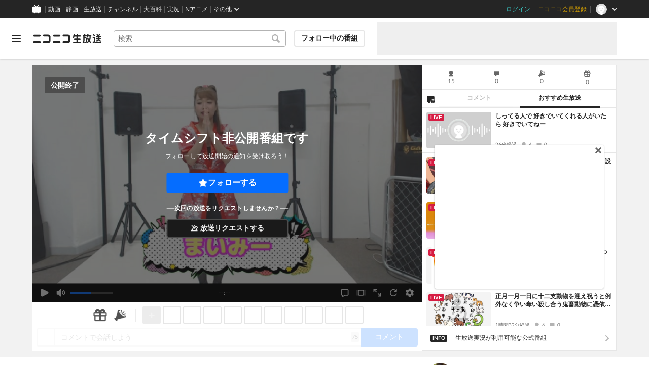

--- FILE ---
content_type: application/javascript
request_url: https://nicolive.cdn.nimg.jp/relive/program-watch/scripts/usecase.8a8fc073ed.js
body_size: 63144
content:
"use strict";(globalThis.webpackChunk_nicolive_pc_program_watch_container_component=globalThis.webpackChunk_nicolive_pc_program_watch_container_component||[]).push([["473"],{89655:function(e,t,s){s.d(t,{I:()=>t9});var r,i=s(86813),a=s(26966);class o{param;constructor(e){this.param=e}subscribeActionCommentUpdated=e=>{this.param.infra.relive.client&&this.param.infra.relive.client.on("action_comment",t=>e({enabled:t.enabled,description:t.description,texts:t.texts}))}}var n=s(6480),c=s(86684),l=s(78884),d=s(16454);s(97107);var h=s(42115);class m{param;constructor(e){this.param=e}stop(){this.param.akashicClient.stop()}pause(){this.param.akashicClient.pause()}resume(){this.param.akashicClient.resume()}changeVolume(e){this.param.akashicClient.changeMasterVolume(e)}updatePlaybackRate(e){this.param.akashicClient.updatePlayBackRate(e)}updateContainerSize(){this.param.akashicClient.updateContainerSize({type:"auto"})}async fetchPlayConfig(e){if(!this.param.infra.relive.client)return{error:Error("no relive client")};let t=await this.param.infra.relive.client.getAkashic({isChasePlay:e}).then(e=>e.getPlayConfig());return t?{ok:t}:{error:Error("no play config")}}run(e,t,s){return this.param.akashicClient.run(e,t,s)}setCanStartSession(e){this.param.akashicClient.canStartSession=e}setSendPluginEventValidator(e){this.param.akashicClient.isValidSendPluginEvent=e}startEnquete(e,t,s,r){this.param.akashicClient.startEnquete(e,t,s,r)}showEnqueteResult(e){this.param.akashicClient.showEnqueteResult(e)}stopEnquete(){this.param.akashicClient.stopEnquete()}sendLocalAkashicEvent(e){this.param.akashicClient.sendLocalAkashicEvent(e.data)}sendResetEventForLocalContent(){this.param.akashicClient.sendResetEventForLocalContent()}subscribeAkashicMessage(e){this.param.infra.ndgr.akashicMessage.on("currentMessage",t=>{let{message:s}=t,r=s.detail.message.payload;if("message"===r.case&&"akashicMessageEvent"===r.value.data.case){var i;let t=r.value.data.value,s=null==(i=t.parameters)?void 0:i.toJson();e((0,h.k)({...t,parameters:s}))}})}}class u{param;constructor(e){this.param=e}subscribeNxOpenEvent(e){this.param.akashicClient.on("nx:open",e)}subscribeNxCloseEvent(e){this.param.akashicClient.on("nx:close",e)}subscribeNxDisplayEvent(e){this.param.akashicClient.on("nx:display",e)}subscribeNxNotifyEvent(e){this.param.akashicClient.on("nx:notify",e)}subscribeNxTelopEvent(e){this.param.akashicClient.on("nx:telop",e)}subscribeNxStreamStateChangeEvent(e){this.param.akashicClient.on("nx:stream_state_changed",e)}subscribeNxEmotionEvent(e){this.param.akashicClient.on("nx:emotion",e)}subscribeApiSuccessEvent(e){this.param.akashicClient.on("api:success_event",e)}subscribeApiErrorEvent(e){this.param.akashicClient.on("api:error_event",e)}subscribeCoeSkipEvent(e){this.param.akashicClient.on("coe:skip",e)}subscribeDroppedEvent(e){this.param.akashicClient.on("dropped_event",e)}subscribeConnectionError(e){this.param.akashicClient.on("error:connection",e)}subscribeLoadingContentError(e){this.param.akashicClient.on("error:loading_content",e)}subscribeUnknownError(e){this.param.akashicClient.on("error:unknown",e)}subscribeIchibaSetParametersEvent(e){this.param.akashicClient.on("ichiba:set_parameters",e)}subscribeIchibaUpdateItemsEvent(e){this.param.akashicClient.on("ichiba:update_items",e)}}let p="LastDisabledTime",g="IsEnabled",v="ProgramIndividualSettings";class y{repository=new c.L("LeoPlayer","Akashic");eventHandler;controller;akashicClient;constructor(e){const t=e.logger?l.T.newInstanceFrom(e.logger,{source:"akashic-client"},{loglevel:d.$.WARN}):void 0;this.akashicClient=new n.AkashicClient({logger:t}),this.controller=new m({infra:e.infra,akashicClient:this.akashicClient}),this.eventHandler=new u({akashicClient:this.akashicClient})}fetchLastDisabledTime(){return this.repository.get(p)||0}updateLastDisabledTime(e){this.repository.set(p,e)}fetchEnabled(){return this.repository.get(g)??!0}updateEnabled(e){this.repository.set(g,e)}fetchProgramIndividualSettings(){return this.repository.get(v)||[]}updateProgramIndividualSettings(e){this.repository.set(v,e)}}var f=s(57317),w=s(29768),P=s(87490);class S{client;requestParameter={"x-service-id":"nicolive"};param;constructor(e){this.param=e,this.client=function(e){let t=(0,w.cu)(e);return{sendRequest:(0,f.w$)(t)}}(e.apiBaseUrl)}async sendRequest(e){if(!this.param.sendRequest.apiToken)return{error:{code:P.O.Unknown}};try{return{ok:{amount:(await this.client.sendRequest({parameter:this.requestParameter,requestBody:{amount:e.amount,supporter_id:e.userId,token:{token:this.param.sendRequest.apiToken}}})).amount}}}catch(e){if(e.response&&"RequestLimitExceeded"===e.response.data.message)return{error:{code:P.O.UpperLimit}};return{error:{code:P.O.Unknown}}}}}var C=s(27258),A=s(99453);let T={withCredential:!0,timeoutMs:3e3},I="COOKIE";class E{client;param;constructor(e){this.param=e,this.client=function(e){let t=(0,w.cu)(e.reliveApiUrl);return{putIngestInfo:(0,f.cA)(t),deleteIngestInfo:(0,f.yd)(t),putIngestInfoOfficial:(0,f.PS)(t)}}({reliveApiUrl:e.reliveApiUrl})}async fetchOriginForOfficialOperator(){return"official"!==this.param.programProviderType?{error:Error("Invalid program provider type for official operator")}:A.ci.resolveApiCall(async()=>{let e=await this.client.putIngestInfoOfficial({parameter:{nicoliveProgramId:this.param.programId}},T);return{name:e.data.rtmp.streamName,uri:e.data.rtmp.tcUrl}},e=>Error(null==e?void 0:e.meta.errorCode))}async fetchOriginForBroadcaster(){return"official"===this.param.programProviderType?{error:Error("Invalid program provider type for broadcaster")}:A.ci.resolveApiCall(async()=>{let e=await this.client.putIngestInfo({parameter:"community"===this.param.programProviderType?{nicoliveProgramId:this.param.programId,"X-niconico-session":I}:{channelId:this.param.channelId,forTestProgram:this.param.isTestProgram,"X-niconico-session":I}},T);return{name:e.data.rtmps.streamName,uri:e.data.rtmps.tcUrl}},e=>Error(null==e?void 0:e.meta.errorCode))}async deleteOriginForBroadcaster(){return"official"===this.param.programProviderType?{error:Error("Invalid program provider type for broadcaster")}:A.ci.resolveApiCall(async()=>(await this.client.deleteIngestInfo({parameter:"community"===this.param.programProviderType?{nicoliveProgramId:this.param.programId,"X-niconico-session":I}:{channelId:this.param.channelId,forTestProgram:this.param.isTestProgram,"X-niconico-session":I}},T),!0),e=>Error(null==e?void 0:e.meta.errorCode))}}var b=s(9350);class R{apiClient;param;constructor(e){this.param=e,this.apiClient=function(e){let t=(0,w.cu)(e);return{postAllegationBroadcaster:(0,b.Z)(t),postAllegationAudience:(0,b.b)(t)}}(this.param.commentAllegationApiBaseUrl)}async report(e,t){this.param.isBroadcaster?await this.apiClient.postAllegationBroadcaster({requestBody:{programId:this.param.programId,userId:this.param.userId||"guest",reason:e,content:t,frontendId:this.param.frontendId}},{allowEmptyResponse:!0}):await this.apiClient.postAllegationAudience({requestBody:{programId:this.param.programId,userId:this.param.userId||"guest",reason:e,content:t,frontendId:this.param.frontendId}},{allowEmptyResponse:!0})}}var k=s(25623);class F{client;constructor(e){this.client=function(e){let t=(0,w.cu)(e);return{getSupporters:(0,k.K7)(t)}}(e.baseUrl)}async fetchSupportingCreatorIds(){try{return(await this.client.getSupporters({parameter:{}},{withCredential:!0})).data.supporterIds}catch{return null}}}class M{param;constructor(e){this.param=e}dispatch(e,t){this.param.infra.googleAnalytics.dispatch(e,t)}}let U="layout";class L{repository=new c.L("LeoPlayer","FullscreenLayoutSettingsStore");fetchSize(){return this.repository.get(U)}updateSize(e){this.repository.set(U,e)}}s(82438),s(50020);class N{client;requestParameter={"x-service-id":"nicolive"};timeoutMs=3e3;relive;frontendId;constructor(e){this.client=function(e){let t=(0,w.cu)(e);return{followKonomiTags:(0,k.C3)(t),unfollowKonomiTags:(0,k.dO)(t),getFollowingKonomiTags:(0,k.q4)(t)}}(e.authonyApiBaseUrl.replace(/\/$/,"")),this.relive=e.infra.relive,this.frontendId=e.frontendId}followKonomiTags=async(e,t)=>{let s=e.map(e=>({value:e.id.toString()}));return await this.client.followKonomiTags({parameter:this.requestParameter,requestBody:{tag_ids:s,follow_context:{frontend_id:this.frontendId,referer:null==t?void 0:t.ref}}},{withCredential:!0,timeoutMs:this.timeoutMs})};unfollowKonomiTags=async(e,t)=>{let s=e.map(e=>({value:e.id.toString()}));return await this.client.unfollowKonomiTags({parameter:this.requestParameter,requestBody:{tag_ids:s,follow_context:{frontend_id:this.frontendId,referer:null==t?void 0:t.ref}}},{withCredential:!0,timeoutMs:this.timeoutMs})};getFollowingKonomiTagsById=async e=>await this.client.getFollowingKonomiTags({parameter:this.requestParameter,requestBody:{follower_id:{value:e,type:"USER"}}},{timeoutMs:this.timeoutMs,withCredential:!0}).then(e=>e.konomi_tags.map(e=>({id:parseInt(e.tag_id.value,10),name:e.name,followersCount:e.followers_count,onairProgramsCount:void 0})));notifyKonomiTagFollowingToRelive=async e=>{if(this.relive.client)return this.relive.client.notifyKonomiTagFollowing(e)}}let O="NafudaEnabledListKey",B="DoneFeatureAppealPerBroadcasterList",D="DoneOneShotFeatureAppeal",_="DoneOneShotFeatureDescription";class x{repository=new c.L("WatchPage","NafudaAudience");fetchNafudaEnabledList(){return this.repository.get(O)||[]}updateNafudaEnabledList(e){this.repository.set(O,e)}fetchDoneFeatureAppealPerBroadcasterList(){return this.repository.get(B)||[]}updateDoneFeatureAppealPerBroadcasterList(e){this.repository.set(B,e)}fetchDoneOneShotFeatureAppeal(){return!!this.repository.get(D)}updateDoneOneShotFeatureAppeal(e){this.repository.set(D,e)}fetchDoneOneShotFeatureDescription(){return!!this.repository.get(_)}updateDoneOneShotFeatureDescription(e){this.repository.set(_,e)}}s(99819);let H="NafudaEnabled",z="DoneOneShotFeatureAppeal";class V{repository=new c.L("WatchPage","NafudaBroadcaster");fetchNafudaEnabled(){return!this.repository.find(H)||!!this.repository.get(H)}updateNafudaEnabled(e){this.repository.set(H,e)}fetchDoneOneShotFeatureAppeal(){return!!this.repository.get(z)}updateDoneOneShotFeatureAppeal(e){this.repository.set(z,e)}}let W="isAnonymousPost";class q{anonymousRepository=new c.L("LeoPlayer","AnonymousCommentPostSettingStore");fetchNafudaEnabled(){return!!this.anonymousRepository.find(W)&&!this.anonymousRepository.get(W)}updateNafudaEnabled(e){this.anonymousRepository.set(W,!e)}}class G{audience;broadcaster;officialOrChannel;constructor(){this.audience=new x,this.broadcaster=new V,this.officialOrChannel=new q}}var K=s(41621);class X{apiClient;parameter;constructor(e){this.parameter=e,this.apiClient=function(e){let t=(0,w.cu)(e);return{getHasExpiredSoonAdTicket:(0,K.QZ)(t),getLiveStatusArea:(0,K.a9)(t)}}(e.apiBaseUrl)}async getLiveStatusArea(e){try{let t=await this.apiClient.getLiveStatusArea({parameter:{programId:e,"X-Frontend-Id":this.parameter.frontendId,"X-Frontend-Version":this.parameter.frontendVersion}});return{totalAdPoint:t.data.totalAdPoint,totalGiftPoint:t.data.totalGiftPoint,conductor:t.data.conductors[0]}}catch(e){return null}}async getHasExpiredSoonAdTicket(){try{return(await this.apiClient.getHasExpiredSoonAdTicket({parameter:{contentType:"live",days:3,"X-Frontend-Id":this.parameter.frontendId,"X-Frontend-Version":this.parameter.frontendVersion}},{withCredential:!0,timeoutMs:3e3})).data.hasExpiredSoonAdTicket}catch(e){return!1}}}let j="lastDisplayPerformanceGuideTime",$="lastDisplayLowLatencyGuideTime",Q="lastDisplayFireFoxGuideTime";class J{repository=new c.L("LeoPlayer","PerformanceGuideStore");fetchLastDisplayPerformanceTimeMs(){return this.repository.get(j)||0}updateLastDisplayPerformanceTimeMs(e){this.repository.set(j,e)}fetchLastDisplayLowLatencyTimeMs(){return this.repository.get($)||0}updateLastDisplayLowLatencyTimeMs(e){this.repository.set($,e)}fetchLastDisplayFireFoxTimeMs(){return this.repository.get(Q)||0}updateLastDisplayFireFoxTimeMs(e){this.repository.set(Q,e)}}let Z="mode",Y="hasLiteModeSelected";class ee{guide;repository=new c.L("LeoPlayer","PlayerPerformance");constructor(){this.guide=new J}fetchMode(){return this.repository.get(Z)}updateMode(e){this.repository.set(Z,e)}fetchHasLiteModeSelected(){return this.repository.get(Y)}updateHasLiteModeSelected(e){this.repository.set(Y,e)}}s(62234);var et=s(50046),es=s(89397),er=s(53237),ei=s(43248),ea=s(41383);class eo{client;eventEmitter=new et.EventEmitter;param;get subject(){return this.eventEmitter}apiFetchErrorCount=0;constructor(e){this.param=e,this.client=function(e){let t=(0,w.cu)(e);return{getPlanningEventParticipationPrograms:(0,k.m5)(t)}}(e.baseUrl)}fetchPrograms=async e=>{try{let t=await this.fetchPlanningEventParticipationPrograms(e);return this.apiFetchErrorCount=0,{programs:t.data?this.convertApiResponseDataToPrograms(t.data):[]}}catch(e){return ei.k.error("gateway/planning-event/participation-program/programs-update/Gateway","fetchPrograms","unexpected error",JSON.stringify(e,Object.getOwnPropertyNames(e))),this.apiFetchErrorCount++,this.apiFetchErrorCount>5&&this.eventEmitter.emit("difficultToRespond"),{programs:null}}};async fetchPlanningEventParticipationPrograms(e){return await this.client.getPlanningEventParticipationPrograms({parameter:{"X-Frontend-Id":this.param.frontendId,planningEventId:e}},{withCredential:!1,timeoutMs:3e3})}convertApiResponseDataToPrograms(e){return e.map(e=>{var t,s,r,i,a;let o=this.convertProviderType(e.program.provider);return{identifier:{id:e.programId},summary:{title:e.program.title,providerType:o,viewerCount:e.statistics.viewers,status:e.program.schedule.status,schedule:{beginUnixTimeMs:Date.parse(e.program.schedule.beginTime),openUnixTimeMs:Date.parse(e.program.schedule.openTime)},thumbnailUrl:this.resolveThumbnailUrl(e),linkUrl:(0,ea.Gm)(this.param.programWatchPageBaseUrl,e.programId,{ref:this.param.refParameter}),payment:this.resolvePayment(e),timeshift:this.resolveTimeshift(e),provider:e.programProvider?{name:e.programProvider.name,id:e.programProvider.programProviderId,thumbnailUrl:(null==(t=e.programProvider.icons)?void 0:t.uri150x150)||"",linkUrl:(0,ea.Gm)(this.param.userPageBaseUrl,e.programProvider.programProviderId,"live_programs")}:null,socialGroup:{type:this.convertSocialGroupType(e.program.provider),name:(null==(s=e.socialGroup)?void 0:s.name)||"",id:(null==(r=e.socialGroup)?void 0:r.socialGroupId)||"",thumbnailUrl:(null==(i=e.socialGroup)?void 0:i.thumbnailSmall)||"",linkUrl:this.resolveSocialGroupLinkUrl(this.convertSocialGroupType(e.program.provider),null==(a=e.socialGroup)?void 0:a.socialGroupId)}}}})}convertProviderType(e){switch(e){case"OFFICIAL":return es.ProviderType.Official;case"COMMUNITY":return es.ProviderType.Community;case"CHANNEL":return es.ProviderType.Channel}}convertSocialGroupType(e){switch(e){case"OFFICIAL":case"CHANNEL":return er.Z.Channel;case"COMMUNITY":return er.Z.Community}}resolveThumbnailUrl(e){return e.thumbnail.listing.large||e.thumbnail.listing.middle}resolvePayProgramCondition(e){var t,s;if(!e.features.enabled.includes("PAY_PROGRAM"))return null;if("CHANNEL"===e.program.provider)return"Ticket";let r=!!(null==(t=e.productSettings)?void 0:t.ticketUri),i=(null==(s=e.productSettings)?void 0:s.serialEnabled)||!1;return r&&i?"TicketOrSerialCode":r&&!i?"Ticket":!r&&i?"SerialCode":null}resolvePayProgramTrialWatch(e){var t;return(null==(t=e.payProgram)?void 0:t.isTrialStreamEnabled)?{isEnabled:!0,isShown:e.payProgram.isTrialStreamShown||void 0}:{isEnabled:!1,isShown:void 0}}resolvePayment(e){var t;let s=this.resolvePayProgramCondition(e);return s?{isEnabled:!0,condition:s,trialWatch:this.resolvePayProgramTrialWatch(e),isMemberFree:(null==(t=e.payProgram)?void 0:t.isMemberFree)||void 0}:{isEnabled:!1,condition:void 0,trialWatch:void 0,isMemberFree:void 0}}resolveTimeshift(e){var t;return(null==(t=e.timeshiftSetting)?void 0:t.status)==="OPENED"?{isEnabled:!0}:{isEnabled:!1}}resolveSocialGroupLinkUrl(e,t){return t?e===er.Z.Channel?(0,ea.Gm)(this.param.channelPageBaseUrl,t):(0,ea.Gm)(this.param.communityPageBaseUrl,"community",t):""}}class en{programsUpdate;constructor(e){this.programsUpdate=new eo(e.programsUpdate)}}class ec{participationProgram;constructor(e){this.participationProgram=new en(e.participationProgram)}}s(61412),s(91883),s(70286);var el=s(40590);class ed{param;constructor(e){this.param=e}save=e=>{this.param.resumeApi.csrfToken?globalThis.navigator.sendBeacon(this.generateResumeApiUrl(e.programId,new URLSearchParams({publicApiToken:this.param.resumeApi.csrfToken,resumePositionMs:e.playbackPositionMs.toString(),timestamp:(0,el.T)(e.unloadTime)})))?ei.k.debug("resume gateway","save","sendBeacon is success","item",e):ei.k.error("resume gateway","save","sendBeacon is failed"):ei.k.error("resume gateway","save","csrfToken is empty")};listenUnloadEvent=e=>{if(!this.param.isSSR){let t=()=>{e(),window.removeEventListener("unload",t)};window.addEventListener("unload",t)}};generateResumeApiUrl(e,t){return(0,ea.Gm)(this.param.resumeApi.baseUrl,"api/v2/programs/",e,"/resume",t)}}var eh=s(41473),em=s(90036),eu=s(69969);function ep(e){if(e instanceof em._p){let t=e.getResponse().data["application/json"];return 503===t.meta.status?{statusCode:503,message:"reason: SERVICE_UNAVAILABLE"}:{statusCode:t.meta.status,message:`reason: ${t.meta.reason}`}}return{message:"unknown error"}}class eg{apiClient;param;constructor(e){this.param=e,this.apiClient=function(e){let t=(0,w.cu)(e.mjkBaseUrl);return{getUserPinnedUserAchievedHistory:(0,eu.y)(t),listUserAchievedHistoriesByUser:(0,eu.D)(t)}}(this.param)}subscribeSyncTargetPropertiesUpdated=e=>{this.param.infra.relive.client&&this.param.infra.relive.client.on("program_updated",this.generateProgramUpdatedHandler(e))};generateProgramUpdatedHandler=e=>t=>{e({statistics:{watchCount:null===t.watchCount?NaN:t.watchCount,commentCount:null===t.commentCount?NaN:t.commentCount,timeshiftReservationCount:void 0},endTime:t.endTimeMs?Math.floor(t.endTimeMs/1e3):void 0})};async fetchPinnedAchievement(e){try{let t=(await this.apiClient.getUserPinnedUserAchievedHistory({parameter:{user_id:e,"X-Frontend-Id":this.param.frontendId.toString()}})).data.user_achieved_history;if(null===t)return{ok:{state:null}};return{ok:{state:ev(t)}}}catch(e){return{error:ep(e)}}}async fetchBestAchievement(e){try{let t=(await this.apiClient.listUserAchievedHistoriesByUser({parameter:{user_id:e,"X-Frontend-Id":this.param.frontendId.toString(),limit:1,order:"honor_class"}})).data.user_achieved_histories[0];if(void 0===t)return{ok:{state:null}};return{ok:{state:ev(t)}}}catch(e){return{error:ep(e)}}}}function ev(e){let t=eh.scoreToCode(e.achievement.honor_class);return void 0===t?null:{key:e.achievement.key,name:e.achievement.name,description:e.achievement.description??void 0,relatedUrl:e.achievement.related_url??void 0,honorClassCode:t,resultDescriptionText:e.result_value??void 0,groupKeys:e.achievement.group_keys}}class ey{param;constructor(e){this.param=e}subscribeModeratorCommentFilterEditPermissionUpdate(e){var t,s;null==(t=this.param.infra.relive.client)||t.on("moderator",()=>{e.add()}),null==(s=this.param.infra.relive.client)||s.on("remove_moderator",()=>{e.remove()})}}let ef="BroadcastCount";class ew{repository=new c.L("LeoPlayer","ProgramBroadcasterStore");fetchBroadcastCount(){return this.repository.get(ef)||0}updateBroadcastCount(e){this.repository.set(ef,e)}}class eP{param;ndgrStore;constructor(e){this.param=e,this.ndgrStore=e.ndgrStore}subscribeMessageStreamError(e){this.ndgrStore.addErrorEventListener(t=>{"AlreadyOpened"===t.detail.code||"AlreadyClosed"===t.detail.code||"FetchTimeout"!==t.detail.code&&e("error")})}open(e){let t=e.pastMessages;this.ndgrStore.open({getPlaybackTimeMs:"Live"===e.playingMode?"now":e.currentPlayingTimeMs,playbackRate:e.playbackRate,fetchBackwardSettings:t?{maxLoopCount:t.loopCount,maxMessageCount:t.maxMessageCount}:void 0,timeout:{backward:{durationMs:6e4},entry:{fetchHeaderMs:6e4,streamReadMs:6e4},message:{fetchHeaderMs:1e4,streamReadMs:3e4}}})}async close(){await this.ndgrStore.close()}updatePlaybackRate(e){this.ndgrStore.updatePlaybackRate(e)}updateViewUri(e){this.ndgrStore.updateViewUri(e)}currentViewUri(){return this.ndgrStore.viewUri}oncePastMessages(e){let t=this.ndgrStore.on("pastMessages",()=>{t(),e()})}}class eS extends eP{constructor(e){super(e)}subscribeMessageStreamViewUri(e){var t;null==(t=this.param.infra.relive.client)||t.on("akashic_message_server",t=>{let{viewUri:s}=t;return e(s)})}}class eC extends eP{constructor(e){super(e)}subscribeMessageStreamViewUri(e){var t;null==(t=this.param.infra.relive.client)||t.on("message_server",t=>{let{viewUri:s}=t;return e(s)})}}class eA{akashicMessage;commentCommand;constructor(e){this.akashicMessage=new eS({infra:e.infra,ndgrStore:e.infra.ndgr.akashicMessage}),this.commentCommand=new eC({infra:e.infra,ndgrStore:e.infra.ndgr.chat})}}var eT=s(77887);class eI{apiClient;displayUrl=(null==(r=globalThis.location)?void 0:r.href)||"";constructor(e){this.apiClient={postDisplayLog:(0,eT.P)((0,w.cu)(e.apiBaseUrl)),postResponseLog:(0,eT.c)((0,w.cu)(e.apiBaseUrl))}}sendDisplayLog=async e=>{await this.apiClient.postDisplayLog({requestBody:{display_contents:e.contents.map(e=>({pos_id:e.posId,content_id:e.id})),display_uri:this.displayUrl,recommend_frame:e.recommendFrame,recommend_id:e.recommendId}},{timeoutMs:3e3})};sendResponseLog=async e=>{await this.apiClient.postResponseLog({requestBody:{content_id:e.contentId,recommend_id:e.recommendId}},{timeoutMs:3e3})}}class eE{logging;param;constructor(e){this.param=e,this.logging=new eI(e.logging)}updateRecommendProgram=()=>this.param.infra.recommend.updateRecommendProgram()}let eb="kind";class eR{repository=new c.L("LeoPlayer","ScreenSizeStore");fetchMode(){return this.repository.get(eb)}updateMode(e){this.repository.set(eb,e)}}s(32082),s(57327);var ek=s(93707),eF=s(64501),eM=s(91116);let eU="hasLowLatencyOffSelected",eL="useLowLatencyStream";class eN{repository=new c.L("LeoPlayer","StreamLatencyStore");fetchHasLowLatencyOffSelected(){return this.repository.get(eU)}updateHasLowLatencyOffSelected(e){this.repository.set(eU,e)}fetchUseLowLatencyStream(){return this.repository.get(eL)}updateUseLowLatencyStream(e){this.repository.set(eL,e)}}let eO="LATEST_DMC_STREAM_QUALITY",eB="LATEST_DMC_STREAM_QUALITY_BROADCASTER",eD="USE_BROADCASTER_STREAM_WHEN_BROADCASTER";class e_{latency;repository=new c.L("LeoPlayer","EdgeStreamStore");param;constructor(e){this.param=e,this.latency=new eN}subscribeToStreamMetadataUpdates(e){var t;null==(t=this.param.infra.relive.client)||t.on("edge_stream_updated",t=>{e({quality:(0,eM.O)(t.quality),availableQualities:t.availableQuality.map(eM.O),resourceUrl:Object.hasOwn(t.resource,"playlistUrl")&&"string"==typeof t.resource.playlistUrl?t.resource.playlistUrl:""})})}subscribeToCookieUpdate(){var e;null==(e=this.param.infra.relive.client)||e.on("edge_stream_updated",e=>{(null==e?void 0:e.protocol)instanceof ek.qs.Zs.H7&&e.protocol.cookieList.forEach(e=>{document.cookie=(0,eF.serialize)(e.name,e.value,{maxAge:e.maxAge,expires:new Date(e.expires),domain:e.domain,path:e.path,sameSite:e.sameSite,secure:e.secure})})})}changeStream(e){return this.param.infra.relive.client?this.param.infra.relive.client.changeStream({priorStreamQuality:(0,eM.v)(e.quality),watchableStreamProtocol:ek.qs.tI.HLS,useLowLatencyStream:e.useLowLatencyStream,isChasePlay:e.isChasePlay}):Promise.reject(Error("[stream/Gateway] infra.relive is empty"))}fetchUserRequestedQuality(){return this.repository.get(eO)}updateUserRequestedQuality(e){this.repository.set(eO,e)}fetchUserRequestedBroadcasterQuality(){return this.repository.get(eB)}updateUserRequestedBroadcasterQuality(e){this.repository.set(eB,e)}fetchUseBroadcasterStream(){return!!this.repository.get(eD)}updateUseBroadcasterStream(e){this.repository.set(eD,e)}}var ex=s(34155);class eH{apiClient;constructor(e){this.apiClient=new ex.SuperichibaApiClient(e.baseUrl)}async nicoru(e,t){await this.apiClient.likeLauncherItem({categoryName:e.categoryName,serviceProductId:e.id},void 0,t)}async deleteItem(e,t){await this.apiClient.deleteLauncherItem({categoryName:e.categoryName,serviceProductId:e.id},t)}async hadAlreadyNicotta(e,t){return(await this.apiClient.getLauncherItemLikeStatus(e.categoryName,e.id,t)).data.liked}}var ez=s(90449),eV=s(39838),eW=s(64982);let eq={withCredential:!0,timeoutMs:3e3};class eG{apiClient;param;constructor(e){this.param=e,this.apiClient=function(e){let t=(0,w.cu)(e.reliveApiUrl),s=(0,w.cu)(e.reliveChannelApiUrl);return{addLiveTags:(0,f.hv)(t),deleteLiveTags:(0,f.jt)(t),lockLiveTags:(0,f.vT)(t),unlockLiveTags:(0,f.c2)(t),reportLiveTags:(0,f.Gc)(t),editProgram:(0,f.L)(t),editProgramForChannel:(0,eW.L)(s)}}(this.param)}async lock(e,t){return A.ci.resolveApiCall(async()=>(await this.apiClient.lockLiveTags(eK(e,{tag:t}),eq),!0),e=>{let t=null==e?void 0:e.meta.errorCode;switch(t){case"BAD_REQUEST":case"INTERNAL_SERVER_ERROR":case"INVALID_TAG":case"MAX":case void 0:return new eV.w1("lockTagFailed");case"AUTHENTICATION_FAILED":return new eV.w1("lockTagFailedNotLoggedIn");case"AUTHORIZATION_LIMITATION":return new eV.w1("lockTagFailedNotPermitted");case"NOT_FOUND":return new eV.w1("lockTagFailedNotFound");default:(0,ez.H8)(t)}})}async unlock(e,t){return A.ci.resolveApiCall(async()=>(await this.apiClient.unlockLiveTags(eK(e,{tag:t}),eq),!0),e=>{let t=null==e?void 0:e.meta.errorCode;switch(t){case"BAD_REQUEST":case"INTERNAL_SERVER_ERROR":case"INVALID_TAG":case"MAX":case void 0:return new eV.RX("unlockTagFailed");case"AUTHENTICATION_FAILED":return new eV.RX("unlockTagFailedNotLoggedIn");case"AUTHORIZATION_LIMITATION":return new eV.RX("unlockTagFailedNotPermitted");case"NOT_FOUND":return new eV.RX("unlockTagFailedNotFound");default:(0,ez.H8)(t)}})}async add(e,t){return A.ci.resolveApiCall(async()=>(await this.apiClient.addLiveTags(eK(e,{tag:t}),eq),!0),e=>{let t=null==e?void 0:e.meta.errorCode;switch(t){case"BAD_REQUEST":case"INTERNAL_SERVER_ERROR":case void 0:return new eV.Ey("addTagFailed");case"INVALID_TAG":return new eV.Ey("addTagFailedInvalidTag");case"MAX":return new eV.Ey("addTagFailedUpperLimit");case"AUTHENTICATION_FAILED":return new eV.Ey("addTagFailedNotLoggedIn");case"AUTHORIZATION_LIMITATION":return new eV.Ey("addTagFailedNotPermitted");case"NOT_FOUND":return new eV.Ey("addTagFailedNotFound");default:(0,ez.H8)(t)}})}async delete(e,t){return A.ci.resolveApiCall(async()=>(await this.apiClient.deleteLiveTags(eK(e,{tag:t}),eq),!0),e=>{let t=null==e?void 0:e.meta.errorCode;switch(t){case"BAD_REQUEST":case"INTERNAL_SERVER_ERROR":case void 0:return new eV.wX("deleteTagFailed");case"INVALID_TAG":return new eV.wX("deleteTagFailedInvalidTag");case"MAX":return new eV.wX("deleteTagFailedUpperLimit");case"AUTHENTICATION_FAILED":return new eV.wX("deleteTagFailedNotLoggedIn");case"AUTHORIZATION_LIMITATION":return new eV.wX("deleteTagFailedNotPermitted");case"NOT_FOUND":return new eV.wX("deleteTagFailedNotFound");default:(0,ez.H8)(t)}})}async report(e,t,s,r){await this.apiClient.reportLiveTags(eK(e,{tag:t,comment:r,reason:function(e){switch(e){case"discriminatory":return 1;case"illegality":return 5;case"personalInformation":return 3;case"sexual":return 0;case"unrelated":return 4;case"violation":return 6;case"violence":return 2;default:(0,ez.H8)(e)}}(s)}),eq)}async updateTag(e,t,s,r){let i=eK(e,{tags:s,isTagOwnerLock:r});return"channel"===t?A.ci.resolveApiCall(async()=>(await this.apiClient.editProgramForChannel(i,eq),!0),e=>{switch(null==e?void 0:e.meta.errorCode){case"INVALID_PARAMETER":return new eV._h("updateTagFailedUpperLimit");case"INVALID_TAGS":return new eV._h("updateTagFailedInvalidTag");default:return new eV._h("updateTagFailed")}}):A.ci.resolveApiCall(async()=>(await this.apiClient.editProgram(i,eq),!0),e=>{switch(null==e?void 0:e.meta.errorCode){case"INVALID_PARAMETER":return new eV._h("updateTagFailedUpperLimit");case"INVALID_TAGS":return new eV._h("updateTagFailedInvalidTag");default:return new eV._h("updateTagFailed")}})}}function eK(e,t){return{parameter:{"X-niconico-session":"COOKIE",programId:e},requestBody:t}}var eX=s(44386);class ej{logger;param;constructor(e){this.param=e,this.logger=new eX.C(e.apiUrl)}sendEnquete=async e=>{await this.logger.log({id:"broadcast_enquete",params:{user_id:String(e.userId),content_id:e.programId,frontend_id:String(e.frontendId),choice:String(e.choice),details:e.details?e.details.map(e=>e.toString()):"null"}})};listenUnloadEvent=e=>{if(!this.param.isSSR){let t=()=>{e(),window.removeEventListener("unload",t)};window.addEventListener("unload",t)}}}var e$=s(61415),eQ=s(89989);class eJ{apiClient;constructor(e){this.apiClient=function(e){let t=(0,w.cu)(e);return{postCppCreations:(0,eQ.m)(t)}}(e.cppFrontApiBaseUrl)}async registerCreatorPromote(e){try{await this.apiClient.postCppCreations({parameter:{"X-Requested-With":"nicolive_pc",global_id:e},requestBody:{set_original:1}},{withCredential:!0,timeoutMs:3e3})}catch(e){return this.handlePostCppCreationsError(e)}}handlePostCppCreationsError(e){if(this.isApiClientUtilsErrorResponse(e)){let t=e.getResponse().data.data.code;return Promise.reject(Error(this.convertToUsecase(t)))}return Promise.reject(Error(e$.Code.RegisterFailed))}isApiClientUtilsErrorResponse(e){return e instanceof em._p}convertToUsecase(e){switch(e){case"ALREADY_REGISTERED":return e$.Code.RegisterFailedAlreadyRegistered;case"NOT_ALLOWED_CONTENTS":return e$.Code.RegisterFailedNotAllowedContents;case"NOT_IDENTIFIED":return e$.Code.RegisterFailedNotIdentified;case"NO_MFA_SETTINGS":return e$.Code.RegisterFailedNoMfaSettings;case"REGISTERED_TIME_OUT":return e$.Code.RegisterFailedExpired;case"SERVICE_UNAVAILABLE":return e$.Code.Maintenance;default:return e$.Code.RegisterFailed}}}let eZ="userFollowAppealConditions";class eY{storageRepository=new c.L("PcWatchPage","StorageRepository");storeUserFollowAppealConditions=e=>{this.storageRepository.set(eZ,e)};restoreUserFollowAppealConditions=()=>this.storageRepository.get(eZ)}class e0{apiClient;TIMEOUT_MS=3e3;constructor(e){this.apiClient=function(e){let t=(0,w.cu)(e);return{getUserLatestTimeshiftHistory:(0,f.gY)(t)}}(e.apiBaseUrl)}fetchHistoryLatest(e){return this.apiClient.getUserLatestTimeshiftHistory({parameter:{userId:Number(e),version:"v2"}},{timeoutMs:this.TIMEOUT_MS}).then(e=>e.data)}}let e1="DoneAddedNotificationPerBroadcasterIdList",e3="DoneInstructionFromBroadcasterFeatureAppeal";class e4{repository=new c.L("WatchPage","UserProgramModeratorCoachingAudience");fetchDoneAddedNotificationPerBroadcasterIdList(){return this.repository.get(e1)||[]}updateDoneAddedNotificationPerBroadcasterIdList(e){this.repository.set(e1,e)}fetchDoneInstructionFromBroadcasterFeatureAppeal(){return!!this.repository.get(e3)}updateDoneInstructionFromBroadcasterFeatureAppeal(e){this.repository.set(e3,e)}}let e2="DoneInstructionForProgramModeratorSettingFeatureAppeal";class e8{repository=new c.L("WatchPage","UserProgramModeratorCoachingBroadcaster");fetchDoneInstructionForProgramModeratorSettingFeatureAppeal(){return!!this.repository.get(e2)}updateDoneInstructionForProgramModeratorSettingFeatureAppeal(e){this.repository.set(e2,e)}}class e6{audience;broadcaster;constructor(){this.audience=new e4,this.broadcaster=new e8}}s(69033),s(68903),s(21018),s(1415),s(4448),s(58871),s(56539),s(12266);var e9=s(26115);class e5{ndgrInfra;constructor(e){this.ndgrInfra=e.infra.ndgr}subscribeInstruction(e){this.ndgrInfra.moderator.addMessageEventListener(t=>{let s=t.detail.message.payload;"state"===s.case&&s.value.moderationAnnouncement&&e(this.convertModerationAnnouncementToInstruction(s.value.moderationAnnouncement))})}convertModerationAnnouncementToInstruction(e){var t;return{message:e.message,guidelineItems:new Set(e.guidelineItems.map(e=>{switch(e){case e9.Gi.SEXUAL:return"SEXUAL";case e9.Gi.SPAM:return"SPAM";case e9.Gi.SLANDER:return"SLANDER";case e9.Gi.PERSONAL_INFORMATION:return"PERSONAL_INFORMATION";case e9.Gi.UNKNOWN:ei.k.error("user-program-moderator-instruction/gateway, Unknown guideline item");return;default:ei.k.error("user-program-moderator-instruction/gateway, Undefined guideline item");return}}).filter(e=>void 0!==e)),updatedAt:null==(t=e.updatedAt)?void 0:t.toDate().getTime()}}}let e7="CheckedHistoryList";class te{repository=new c.L("WatchPage","UserProgramModeratorInstructionCheckedHistories");fetchCheckedHistoryList(){return this.repository.get(e7)||[]}updateCheckedHistoryList(e){this.repository.set(e7,e)}}var tt=s(64020),ts=s(27061);let tr="enabled";class ti{repository=new c.L("LeoPlayer","ResumeStore");infra;constructor(e){this.infra=e.infra}fetchEnabled(){return this.repository.get(tr)}updateEnabled(e){this.repository.set(tr,e)}fetchPreviousWatchPosition(){return new Promise((e,t)=>{if(!this.infra.relive.client)return void t(Error("#fetchPreviousWatchPosition; relive client is undefined."));let s=ts.jx,r=t=>{this.offResumeReceived(r),s(),t.hasPosition&&void 0!==t.positionMs?e({positionMs:t.positionMs}):e(void 0)};this.infra.relive.client.on("resume_received",r),s=ts.wg(()=>{this.offResumeReceived(r),t(Error("fetchPreviousWatchPosition is timeout."))},1e3),this.infra.relive.client.getResume().catch(e=>{this.offResumeReceived(r),s(),t(Error(e))})})}offResumeReceived(e){var t;null==(t=this.infra.relive.client)||t.off("resume_received",e)}}var ta=s(7687);class to{isSsr;constructor(e){this.isSsr=e.isSsr}fetchVideoPositionMsFromBeginTime(){if(!this.isSsr&&location.hash)return 1e3*(0,ta.C)(location.hash.replace("#",""),0)}clearSpecifiedPosition(){this.isSsr||history.replaceState({},document.title,location.pathname+location.search)}}class tn{resume;specifiedStartPosition;apiClient;constructor(e){this.resume=new ti(e.resume),this.specifiedStartPosition=new to(e.specifiedStartPosition),this.apiClient=function(e){let{authonyApiBaseUrl:t,reliveApiBaseUrl:s}=e;return{postSerialAuth:(0,k.Fq)((0,w.cu)(t)),postAuthPasswordProgram:(0,f.uo)((0,w.cu)(s))}}({authonyApiBaseUrl:e.authonyApiBaseUrl,reliveApiBaseUrl:e.reliveApiBaseUrl})}async applySerialCode(e,t,s){try{return await this.apiClient.postSerialAuth({requestBody:{programId:e,serialCode:t,ignoreConflict:null==s?void 0:s.isForce}},{withCredential:!0,timeoutMs:3e3}),{ok:!0}}catch(e){if(e instanceof em._p){let t=e.getResponse();if(t.data.error)return{error:{code:"duplicated",data:t.data.error.conflict_programs.map(e=>({programId:e.lv,title:e.title}))}}}return{error:{code:"failed"}}}}async authByPassword(e){let{programId:t,password:s}=e;try{return await this.apiClient.postAuthPasswordProgram({parameter:{"X-niconico-session":"cookie",programId:t},requestBody:{password:s}},{withCredential:!0,timeoutMs:1e4}),{ok:!0}}catch(e){if(e instanceof em._p&&"INVALID_PASSWORD"===e.getResponse().data.meta.errorCode)return{error:{code:"wrongPassword"}};return{error:{code:"unknown"}}}}}var tc=s(37799),tl=s(85260),td=s(93543);let th={withCredential:!0};function tm(e,t){return{parameter:{"X-Request-With":`${location.href}`,"X-Frontend-Version":t,"X-Frontend-Id":tl.nw.nicolive_pc.toString(),targetId:e}}}function tu(e){let t=Number(e);if(Number.isNaN(t))throw TypeError(`invalid param. param: ${e}`);return t}class tp{apiClient;param;constructor(e){this.param=e,this.apiClient=function(e){let t=(0,w.cu)(e.baseUrl),s=(0,td.gq)(t),r=(0,td.pV)(t),i=(0,td.Qt)(t);return{getIsFollowing:t=>s(tm(tu(t),e.frontendVersion),th),followUser:t=>r(tm(tu(t),e.frontendVersion),th),unfollowUser:t=>i(tm(tu(t),e.frontendVersion),th)}}({baseUrl:e.baseUrl,frontendVersion:e.frontendVersion})}async follow(e){try{await this.apiClient.followUser(e)}catch(t){if(t instanceof em._p){let s=t.getResponse().data;if("LIMIT_EXCEEDED"===s.meta.errorCode)throw new tc.Q(s.meta.errorMessage,"FollowFailedUpperLimit",e);throw new tc.Q(s.meta.errorMessage,"FollowFailed",e)}throw t}}async unfollow(e){try{await this.apiClient.unfollowUser(e)}catch(t){if(t instanceof em._p){let s=t.getResponse().data;throw new tc.Q(s.meta.errorMessage,"UnfollowFailed",e)}throw t}}async isFollowing(e){return(await this.apiClient.getIsFollowing(e)).data.following}async requestUserFollowInfo(){var e;return null==(e=this.param.infra.relive.client)?void 0:e.getUserFollow()}subscribeUserFollowInfo(e){this.param.infra.relive.client&&this.param.infra.relive.client.on("user_follow",e)}unsubscribeUserFollowInfo(e){this.param.infra.relive.client&&this.param.infra.relive.client.off("user_follow",e)}}var tg=s(86901);let tv="BackSeekStepMs",ty="ForwardSeekStepMs";class tf{repository=new c.L("LeoPlayer","VideoStore");audio;constructor(e){this.audio=new tg.x(e.audio)}fetchBackSeekStepMs(){return this.repository.get(tv)}updateBackSeekStepMs(e){this.repository.set(tv,e)}fetchForwardSeekStepMs(){return this.repository.get(ty)}updateForwardSeekStepMs(e){this.repository.set(ty,e)}}var tw=s(11424);class tP{relive;constructor(e){this.relive=e.infra.relive}subscribeEndOfViewing(e){if(this.relive.client){let t=this.relive.client;t.on("connection_error",()=>e(tw.mT.WEBSOCKET_SERVER_UNAVAILABLE)),t.on("crowded",()=>e(tw.mT.CROWDED)),t.on("service_temporarily_unavailable",()=>e(tw.mT.SERVICE_TEMPORARILY_UNAVAILABLE)),t.on("too_many_connections",()=>e(tw.mT.TOO_MANY_CONNECTIONS)),t.on("too_many_watchings",()=>e(tw.mT.TOO_MANY_WATCHINGS)),t.on("user_banned",()=>e(tw.mT.USER_BANNED)),t.on("ping_timeout",()=>e(tw.mT.PING_TIMEOUT)),t.on("maintenance_in",()=>e(tw.mT.MAINTENANCE_IN)),t.on("timeshift_permission_expired",()=>e(tw.mT.TIMESHIFT_PERMISSION_EXPIRED)),t.on("seat_was_taken_over",()=>e(tw.mT.TAKEOVER))}}}class tS{relive;constructor(e){this.relive=e.infra.relive}async notifyNewVisit(e){var t;return null==(t=this.relive.client)?void 0:t.notifyNewVisit(e)}}class tC{ndgrInfra;reliveInfra;constructor(e){this.ndgrInfra=e.ndgr,this.reliveInfra=e.relive}open(e){this.ndgrInfra.moderator.open(e)}async close(){await this.ndgrInfra.moderator.close()}updatePlaybackRate(e){this.ndgrInfra.moderator.updatePlaybackRate(e)}updateViewUri(e){this.ndgrInfra.moderator.updateViewUri(e)}getCurrentViewUri(){return this.ndgrInfra.moderator.viewUri}subscribeModeratorViewUri(e){var t;null==(t=this.reliveInfra.client)||t.on("moderator",e)}subscribeRemoveModerator(e){var t;null==(t=this.reliveInfra.client)||t.on("remove_moderator",e)}}class tA{logging;constructor(e){this.logging=e.infra.logging}async sendSeekLog(e){await this.logging.output({id:"seek",params:e})}}class tT{logger;relive;visitingNotification;moderatorMessageStream;seekController;constructor(e){this.logger=new tP(e.logger),this.relive=new tI(e.infra),this.visitingNotification=new tS(e.visitingNotification),this.moderatorMessageStream=new tC(e.infra),this.seekController=new tA(e.seekController)}}class tI{reliveInfra;constructor(e){this.reliveInfra=e.relive}subscribeProgramEnded=e=>{var t;null==(t=this.reliveInfra.client)||t.on("program_ended",e)};play=e=>this.reliveInfra.connect({useLowLatencyStream:e.isLowLatency,priorStreamQuality:(0,eM.v)(e.quality)});disconnect=()=>this.reliveInfra.disconnect();reload=()=>this.reliveInfra.client?this.reliveInfra.client.reload(void 0,!0):Promise.reject(Error("relive client notfound"))}class tE{timeline;constructor(e){this.timeline=new tT(e.timeline)}}class tb{apiClient;constructor(e){this.apiClient=function(e){let t=(0,w.cu)(e);return{editProgram:(0,f.L)(t)}}(e.reliveApiUrl)}async patch(e,t){try{return await this.apiClient.editProgram({parameter:{"X-niconico-session":"COOKIE",programId:e},requestBody:this.generatePayload(t)},{timeoutMs:3e3,withCredential:!0}),{ok:!0}}catch(e){return{error:{type:"unknown"}}}}generatePayload(e){return{followersCommentRestriction:{enabled:e.isEnabled,minimumFollowDurationMinutes:e.requiredFollowDurationSec&&e.requiredFollowDurationSec/60}}}}let tR={withCredential:!0,timeoutMs:5e3};class tk{apiClient;constructor(e){this.apiClient={getProgramPassword:(0,f.ee)((0,w.cu)(e.apiBaseUrl))}}async fetchPassword(e){try{let{data:t}=await this.apiClient.getProgramPassword({parameter:{programId:e,"X-niconico-session":"cookie"}},tR);return{ok:{password:t.password}}}catch(e){return{error:{code:"failed"}}}}}s(74786);class tF{apiClient=(function(){let e=(0,w.cu)("");return{getStoryboardMeta:t=>e.request({httpMethod:"GET",uri:t,headers:{Accept:"application/json"}},{withCredential:!0,timeoutMs:3e3})}})();param;constructor(e){this.param=e}async fetchStoryboardMetadata(e){try{let t=await this.apiClient.getStoryboardMeta(e);return{ok:{refreshIntervalMs:t.targetInterval,resourceInfo:t.images.map(t=>{let s=new URL(e);return s.pathname=s.pathname.replace(/[^/]+$/,t.url),{url:s.toString(),thumbnails:t.thumbnails}}),columns:t.columns,rows:t.rows,maxImages:t.maxImages,thumbnailCount:t.images.reduce((e,t)=>{var s;return e+((null==(s=t.thumbnails)?void 0:s.length)??0)},0),thumbnailWidth:t.thumbnailWidth,thumbnailHeight:t.thumbnailHeight}}}catch{return{error:{cause:"Failed to fetch storyboard metadata"}}}}async fetchStoryboardMetadataAccessInfo(){return new Promise(e=>{if(!this.param.infra.relive.client)return void e({error:{cause:"relive client is undefined."}});let t=ts.jx,s=r=>{var i;this.offStoryboardMessage(s),t(),null==(i=r.cookies)||i.forEach(e=>{e.name&&e.value&&(document.cookie=(0,eF.serialize)(e.name,e.value,{maxAge:e.maxAge,expires:e.expires?new Date(e.expires):void 0,domain:e.domain,path:e.path,httpOnly:e.httpOnly,sameSite:this.convertSameSite(e.sameSite),secure:e.secure}))}),e({ok:{uri:r.metadataUri}})};this.param.infra.relive.client.on("storyboard",s),t=ts.wg(()=>{this.offStoryboardMessage(s),e({error:{cause:"getStoryboard is timeout."}})},3e3),this.param.infra.relive.client.getStoryboard({accessRightMethod:"single_cookie"}).catch(r=>{this.offStoryboardMessage(s),t(),e({error:{cause:"getStoryboard has error."}})})})}offStoryboardMessage(e){var t;null==(t=this.param.infra.relive.client)||t.off("storyboard",e)}convertSameSite(e){if(e)switch(e.toLowerCase()){case"lax":return"lax";case"strict":return"strict";case"none":return"none";default:return}}}s(37002),s(70950);var tM=s(34763),tU=s(72387),tL=s(67154),tN=s(99198),tO=s(81782);class tB{param;constructor(e){this.param=e}subscribePast(e){this.param.infra.ndgr.chat.on("pastMessages",t=>{let{snapshotBeforeMessages:s,snapshotMessages:r,snapshotAfterMessages:i}=t;e([...r,...i].sort((e,t)=>{var s,r,i,a;return Number(null==(r=e.detail.message.meta)||null==(s=r.at)?void 0:s.seconds)-Number(null==(a=t.detail.message.meta)||null==(i=a.at)?void 0:i.seconds)}).reduce((e,t,s)=>"state"!==t.detail.message.payload.case?e:{commentLock:this.resolveCommentLockEvent(t)??e.commentLock,commentMode:this.resolveCommentModeEvent(t)??e.commentMode,enquete:this.resolveEnqueteEvent(t,s)??e.enquete,fingerprint:this.resolveFingerprintEvent(t,s)??e.fingerprint,gift:this.resolveGiftEvent(t)??e.gift,nicoad:this.resolveNicoadEvent(t)??e.nicoad,operatorComment:this.resolveOperatorCommentEvent(t,s)??e.operatorComment,programStatus:this.resolveProgramStatusEvent(t)??e.programStatus,redirect:this.resolveRedirectEvent(t)??e.redirect,trialWatch:this.resolveTrialWatchEvent(t)??e.trialWatch,statistics:this.resolveStatisticsEvent(t)??e.statistics,simpleNotification:this.resolveSimpleNotificationEvent(t)??e.simpleNotification,simpleNotificationV2:this.resolveSimpleNotificationV2Event(t)??e.simpleNotificationV2},{}),[...s,...i].map(e=>{for(let t of[this.resolveGiftEvent,this.resolveNicoadEvent]){let s=t(e);if(s)return s}let t=this.resolveOperatorCommentEvent(e);if((null==t?void 0:t.action)==="show")return t}).filter(e=>!!e))})}subscribeUpdate(e){this.param.infra.ndgr.chat.on("currentMessage",t=>{let{message:s}=t,r=s.detail.message.payload;if("message"!==r.case||"chat"!==r.value.data.case)for(let t of[this.resolveCommentLockEvent,this.resolveCommentModeEvent,this.resolveEnqueteEvent,this.resolveFingerprintEvent,this.resolveGiftEvent,this.resolveNicoadEvent,this.resolveOperatorCommentEvent,this.resolveProgramStatusEvent,this.resolveRedirectEvent,this.resolveSimpleNotificationEvent,this.resolveSimpleNotificationV2Event,this.resolveStatisticsEvent,this.resolveTrialWatchEvent,this.resolveTagUpdatedEvent]){let r=t(s);if(r)return e(r)}})}resolveCommentLockEvent=e=>this.generateEventIfResolved(e,"commentLock",e=>{let{status:t,followRestriction:s}=e;if(t===tU.UH.Restricted){var r;return s?{type:"commentLock",payload:{status:"restricted",followRestriction:{minimumFollowDuration:Number(null==(r=s.minimumFollowDuration)?void 0:r.seconds)}}}:{type:"commentLock",payload:{status:"unrestricted"}}}return{type:"commentLock",payload:{status:({[tU.UH.Unrestricted]:"unrestricted",[tU.UH.Locked]:"locked"})[t]}}});resolveCommentModeEvent=e=>this.generateEventIfResolved(e,"commentMode",e=>({type:"commentMode",payload:{mode:({[tU.Ib.Normal]:"normal",[tU.Ib.Background]:"background",[tU.Ib.SplitTop]:"splittop"})[e.layout]}}));resolveEnqueteEvent=(()=>{var e=this;return function(t){let s=arguments.length>1&&void 0!==arguments[1]?arguments[1]:0;return e.generateEventIfResolved(t,"enquete",e=>{switch(e.status){case tU.pL.Poll:return{type:"enquete",action:"start",priority:s,payload:{question:e.question,choices:e.choices.map(e=>e.description)}};case tU.pL.Result:return{type:"enquete",action:"showResult",priority:s,payload:{question:e.question,choices:e.choices.map(e=>e.description),results:e.choices.map(e=>(e.perMille||0)/10)}};case tU.pL.Closed:return{type:"enquete",action:"stop",priority:s};default:(0,tN.H8)(e.status)}})}})();resolveFingerprintEvent=(()=>{var e=this;return function(t){let s=arguments.length>1&&void 0!==arguments[1]?arguments[1]:0;return e.generateEventIfResolved(t,"fingerPrint",e=>{var t;let r={[tU.fC.hidarishita]:"hidarishita",[tU.fC.shita]:"shita",[tU.fC.migishita]:"migishita",[tU.fC.hidari]:"hidari",[tU.fC.naka]:"center",[tU.fC.migi]:"migi",[tU.fC.hidariue]:"hidariue",[tU.fC.ue]:"ue",[tU.fC.migiue]:"migiue"},i={[tU.lM.small]:"small",[tU.lM.middle]:"middle",[tU.lM.big]:"large"};return e.position===tU.fC.off?{type:"fingerprint",action:"clear",priority:s}:{type:"fingerprint",action:"show",priority:s,payload:{position:r[e.position],size:i[e.size],displayTimeSec:Number(null==(t=e.duration)?void 0:t.seconds)}}})}})();resolveGiftEvent=e=>this.generateEventIfResolvedForMessage(e,"gift",e=>({type:"gift",payload:{itemId:e.itemId,advertiserUserId:e.advertiserUserId,advertiserName:e.advertiserName,point:e.point,message:e.message,itemName:e.itemName,contributionRank:e.contributionRank}}));resolveNicoadEvent=e=>this.generateEventIfResolvedForMessage(e,"nicoad",e=>{switch(e.versions.case){case"v0":{let t=e.versions.value;if(!t.latest)return;let s=t.latest.message?`「${t.latest.message}」`:"";return{type:"nicoad",payload:{totalAdPoint:t.totalPoint,messageText:`提供：${t.latest.advertiser}さん${s}（${t.latest.point}pt）`}}}case"v1":{let t=e.versions.value;return{type:"nicoad",payload:{totalAdPoint:t.totalAdPoint,messageText:t.message}}}case void 0:return;default:(0,tN.H8)(e.versions)}});resolveOperatorCommentEvent=(()=>{var e=this;return function(t){let s=arguments.length>1&&void 0!==arguments[1]?arguments[1]:0;return e.generateEventIfResolved(t,"marquee",e=>{let t=e.display;if(!t)return{type:"operatorComment",action:"clear",priority:s};let r=t.operatorComment;if(!r)return;let i=tM.q(r.content)?r.content:void 0;return{type:"operatorComment",action:"show",priority:s,payload:{content:{text:r.content,linkUrl:r.link||i},isPermanent:void 0===t.duration,name:r.name,color:function(e){var t;let s=null==(t=e.modifier)?void 0:t.color;switch(null==s?void 0:s.case){case"fullColor":return(0,tO.O)(s.value);case"namedColor":return tU.GP[s.value.toString()];case void 0:return;default:(0,tN.H8)(s)}}(r)}}})}})();resolveProgramStatusEvent=e=>this.generateEventIfResolved(e,"programStatus",e=>{switch(e.state){case tU.DU.Unknown:return{type:"programStatus",payload:{status:"unknown"}};case tU.DU.Ended:return{type:"programStatus",payload:{status:"ended"}};default:(0,tN.H8)(e.state)}});resolveRedirectEvent=e=>this.generateEventIfResolved(e,"moveOrder",e=>{var t,s,r;let i=null==(t=e.to)?void 0:t.case;switch(i){case"jump":return{type:"redirect",action:"start",payload:{target:"nicoliveProgram",message:e.to.value.message,programId:e.to.value.content,waitSec:Number((null==(s=e.to.value.wait)?void 0:s.seconds)||0)}};case"redirect":return{type:"redirect",action:"start",payload:{target:"web",message:e.to.value.message,url:e.to.value.uri,waitSec:Number((null==(r=e.to.value.wait)?void 0:r.seconds)||0)}};case void 0:return{type:"redirect",action:"stop"};default:(0,tN.H8)(i)}});resolveSimpleNotificationEvent=e=>this.generateEventIfResolvedForMessage(e,"simpleNotification",e=>{if(e.message.case)return{type:"simpleNotification",payload:{kind:e.message.case,content:e.message.value??""}}});resolveSimpleNotificationV2Event=e=>this.generateEventIfResolvedForMessage(e,"simpleNotificationV2",e=>({type:"simpleNotificationV2",payload:{kind:function(e){switch(e){case tL.M.UNKNOWN:return"unknown";case tL.M.ICHIBA:return"ichiba";case tL.M.EMOTION:return"emotion";case tL.M.CRUISE:return"cruise";case tL.M.PROGRAM_EXTENDED:return"programExtended";case tL.M.RANKING_IN:return"rankingIn";case tL.M.VISITED:return"visited";case tL.M.SUPPORTER_REGISTERED:return"supporterRegistered";case tL.M.USER_LEVEL_UP:return"userLevelUp";case tL.M.USER_FOLLOW:return"userFollow";default:return ei.k.error("未知のtypeを含むSimpleNotificationV2を受信しました",e),"unknown"}}(e.type),isShowInTelop:e.showInTelop,isShowInList:e.showInList,content:e.message}}));resolveStatisticsEvent=e=>this.generateEventIfResolved(e,"statistics",e=>{let{viewers:t,comments:s,adPoints:r,giftPoints:i,timeshiftReservations:a}=e;return{type:"statistics",payload:{viewers:Number(t),comments:Number(s),adPoints:Number(r),giftPoints:Number(i),timeshiftReservations:Number(a)}}});resolveTrialWatchEvent=e=>this.generateEventIfResolved(e,"trialPanel",e=>({type:"trialWatch",payload:{isVideoEnabled:e.panel===tU.wK.Hidden,isCommentEnabled:e.unqualifiedUser!==tU.nq.Forbidden}}));resolveTagUpdatedEvent=e=>this.generateEventIfResolvedForMessage(e,"tagUpdated",e=>({type:"tagUpdated",payload:{tags:e.tags.map(e=>({text:e.text,nicopediaArticlePageUrl:e.nicopediaUri??"",isLocked:e.locked,isReserved:e.reserved})),ownerLocked:e.ownerLocked}}));messageToBaseObject(e){var t,s,r,i,a;let o=Number(null==(s=e.detail.message.meta)||null==(t=s.at)?void 0:t.seconds),n=Number(null==(i=e.detail.message.meta)||null==(r=i.at)?void 0:r.nanos)/1e3,c=(o-this.param.videoPositionBaseTime)*1e3+Math.trunc(n/1e3);return{id:null==(a=e.detail.message.meta)?void 0:a.id,videoBasedPositionMs:c}}generateEventIfResolved(e,t,s){let r=e.detail.message.payload;if((null==r?void 0:r.case)!=="state")return;let i=r.value[t];return i&&{...this.messageToBaseObject(e),...s(i,e)}}generateEventIfResolvedForMessage(e,t,s){let r=e.detail.message.payload;if((null==r?void 0:r.case)==="message"&&r.value.data.case===t)return{...this.messageToBaseObject(e),...s(r.value.data.value,e)}}}s(69375);var tD=s(83305);class t_{param;constructor(e){this.param=e}subscribeComment(e){let t=this.param.infra.ndgr.chat;t.on("pastMessages",t=>{let{snapshotBeforeMessages:s,snapshotAfterMessages:r}=t,i=[];[...s,...r].forEach(this.createNdgrMessageHandler(e=>{i.push(e)})),e.onPastComments(i)});let s=this.createNdgrMessageHandler(t=>{e.onCurrentComment(t)});t.on("currentMessage",e=>{let{message:t}=e;return s(t)})}createNdgrMessageHandler(e){return t=>{let s=t.detail.message.payload;if("message"===s.case&&"chat"===s.value.data.case){var r,i,a,o,n;let c=s.value.data.value;e(this.toReliveUserComment(null==(r=t.detail.message.meta)?void 0:r.id,c,null==(a=t.detail.message.meta)||null==(i=a.at)?void 0:i.seconds,null==(n=t.detail.message.meta)||null==(o=n.at)?void 0:o.nanos))}}}toReliveUserComment(e,t,s,r){var i,a,o,n,c;let l=void 0===r?Date.now()%1e3*1e3:Number(r)/1e3,d=void 0===s?Math.floor(Date.now()/1e3):Number(s),h=null==(i=t.rawUserId)?void 0:i.toString();return{oldInstance:new tD.X({thread:"undefined",no:t.no,vpos:t.vpos,date:d,date_usec:l,name:t.name,mail:this.toMail(t),user_id:h||t.hashedUserId||"undefined",content:t.content,premium:this.toPremiumBitFlag(t),raw_user_id:h}),type:"chat",content:t.content,id:e,isRestricted:(null==(a=t.modifier)?void 0:a.opacity)===tU.L0.Translucent,no:t.no,poster:{identifier:{value:t.hashedUserId||"",rawValue:h},isPremium:t.accountStatus===tU.XT.Premium,name:t.name},videoBasedPositionMs:10*t.vpos,modifier:{color:this.toColor(t),position:(null==(o=t.modifier)?void 0:o.position)?this.toPositionCommand(t.modifier.position):void 0,size:(null==(n=t.modifier)?void 0:n.size)?this.toSizeCommand(t.modifier.size):void 0,font:(null==(c=t.modifier)?void 0:c.font)?this.toFontCommand(t.modifier.font):void 0}}}toPremiumBitFlag(e){var t;return+(e.accountStatus===tU.XT.Premium)+24*((null==(t=e.modifier)?void 0:t.opacity)===tU.L0.Translucent)}toMail(e){let t=e.modifier,s=[];if(e.rawUserId||s.push("184"),!t)return s.join(" ");if(t.color.value){if("namedColor"===t.color.case)s.push(this.toPropertyName(t.color.value));else if("fullColor"===t.color.case){let e=t.color.value;s.push((0,tO.O)(e))}}return t.position!==tU.q_.naka&&s.push(this.toPositionCommand(t.position)),t.size!==tU.DC.medium&&s.push(this.toSizeCommand(t.size)),t.font!==tU.v4.defont&&s.push(this.toFontCommand(t.font)),s.join(" ")}toPropertyName(e){switch(e){case tU.GP.white:return"white";case tU.GP.red:return"red";case tU.GP.pink:return"pink";case tU.GP.orange:return"orange";case tU.GP.yellow:return"yellow";case tU.GP.green:return"green";case tU.GP.cyan:return"cyan";case tU.GP.blue:return"blue";case tU.GP.purple:return"purple";case tU.GP.black:return"black";case tU.GP.white2:return"white2";case tU.GP.red2:return"red2";case tU.GP.pink2:return"pink2";case tU.GP.orange2:return"orange2";case tU.GP.yellow2:return"yellow2";case tU.GP.green2:return"green2";case tU.GP.cyan2:return"cyan2";case tU.GP.blue2:return"blue2";case tU.GP.purple2:return"purple2";case tU.GP.black2:return"black2";default:(0,tN.H8)(e)}}toPositionCommand(e){switch(e){case tU.q_.ue:return"ue";case tU.q_.shita:return"shita";case tU.q_.naka:return"naka";default:(0,tN.H8)(e)}}toSizeCommand(e){switch(e){case tU.DC.big:return"big";case tU.DC.medium:return"medium";case tU.DC.small:return"small";default:(0,tN.H8)(e)}}toFontCommand(e){switch(e){case tU.v4.defont:return"defont";case tU.v4.mincho:return"mincho";case tU.v4.gothic:return"gothic";default:(0,tN.H8)(e)}}toColor(e){let t=e.modifier;if(t){if("namedColor"===t.color.case)return{type:"named",name:this.toPropertyName(t.color.value)};if("fullColor"===t.color.case)return{type:"code",code:parseInt((0,tO.O)({r:t.color.value.r,g:t.color.value.g,b:t.color.value.b}).replace("#",""),16)}}}}let tx="suppressionConfirmBeforePost";class tH{storageRepository=new c.L("PcWatchPage","BroadcasterComment");storeSuppressionConfirmBeforePost=e=>{this.storageRepository.set(tx,e)};restoreSuppressionConfirmBeforepost=()=>!!this.storageRepository.get(tx)}var tz=s(49653);class tV{storageRepository=new c.L("PcWatchPage","Comment");broadcaster;param;constructor(e){this.param=e,this.broadcaster=new tH}get awarenessConfirmationHistoryKey(){return`${tz.x}_${this.param.userId}`}storeAwarenessConfirmationHistory=e=>{this.storageRepository.set(this.awarenessConfirmationHistoryKey,JSON.stringify(e))};fetchAwarenessConfirmationHistory=()=>{if(this.storageRepository.find(this.awarenessConfirmationHistoryKey))try{let e=JSON.parse(this.storageRepository.get(this.awarenessConfirmationHistoryKey));if(e&&"boolean"==typeof e.isConfirmed&&"number"==typeof e.lastConfirmMs)return e;this.onFetchAwarenessConfirmationHistoryFailed()}catch(e){this.onFetchAwarenessConfirmationHistoryFailed(e)}};onFetchAwarenessConfirmationHistoryFailed(e){this.storageRepository.remove(this.awarenessConfirmationHistoryKey)}}var tW=s(74943),tq=s(35395),tG=s(39755);let tK="useDecoratedCommentFilter";function tX(e,t){return function(s){for(var r=arguments.length,i=Array(r>1?r-1:0),a=1;a<r;a++)i[a-1]=arguments[a];if(!(s instanceof em._p))throw TypeError(String(s));let o=s.getResponse().data;return new e(o.meta.errorCode||"",t(o.meta.errorCode,...i),...i)}}let tj="useFilter";class t${repository=new c.L("LeoPlayer","AnonymousCommentFilterStore");fetchUseFilter(){return this.repository.get(tj)}updateUseFilter(e){this.repository.set(tj,e)}}let tQ="list";class tJ{repository=new c.L("LeoPlayer","NgStore");fetchSettings(){return this.repository.get(tQ)}updateSettings(e){this.repository.set(tQ,e)}}let tZ=tX(tG.vB,e=>"DeleteFailed"),tY=tX(tG.z6,e=>{switch(e){case"BAD_REQUEST":case"UNAUTHORIZED":case"AUTHORIZATION_FAILED":case"NOT_FOUND":case"INTERNAL_SERVER_ERROR":case"SERVICE_ERROR":default:return"RegisterFailed";case"OVER_CAPACITY":return"RegisterFailedUpperLimit"}});class t0{anonymous;ng;storageRepository=new c.L("PcWatchPage","CommentFilter");client;ndgrInfra;param;constructor(e){this.param=e,this.client=function(e){let t=(0,w.cu)(e);return{getRule:(0,f.rF)(t),deleteRule:(0,f.k3)(t),createSsngRule:(0,f.kK)(t)}}(e.apiBaseUrl),this.anonymous=new t$,this.ng=new tJ,this.ndgrInfra=e.infra.ndgr}subscribeSsngUpdated(e){this.ndgrInfra.moderator.addMessageEventListener(t=>{if("segment"!==t.detail.playlist.case)return;let s=t.detail.message.payload;if("message"===s.case&&"ssngUpdated"===s.value.data.case){var r,i,a;let t=s.value.data.value;if(void 0===t.type)return;let o={id:t.ssngId.toString(),type:this.convertSsngUpdatedType(t.type),registeredDateTimeMs:null==(r=t.updatedAt)?void 0:r.toDate().getTime(),userId:null==(i=t.operator)?void 0:i.userId.toString(),userName:null==(a=t.operator)?void 0:a.nickname,operatorType:function(e){switch(e){case e9.hC.MODERATOR:return tW.Mw.dJ.Ng.mQ.MODERATOR;case e9.hC.BROADCASTER:return tW.Mw.dJ.Ng.mQ.BROADCASTER;default:return}}(t.operatorType)};switch(t.operation){case e9.ev.ADD:void 0!==t.source&&e.add({...o,value:t.source});break;case e9.ev.DELETE:e.delete(o);break;default:(0,tq.H)(t.operation)}}})}storeDecoratedCommentFilterSetting(e){this.storageRepository.set(tK,e.shouldUseFilter)}fetchDecoratedCommentFilterSetting(){return{shouldUseFilter:!!this.storageRepository.get(tK)}}async fetchCommentFilterNgSetting(){return(await this.client.getRule({parameter:{programId:this.param.programId}},{withCredential:!0})).data.map(e=>{var t;return{id:e.id.toString(),type:this.convertToNgType(e.type),value:e.body,registeredDateTimeMs:e.createdAt?Date.parse(e.createdAt):void 0,triggeredComment:e.memo,userId:null==(t=e.userId)?void 0:t.toString(),userName:e.userName}})||[]}async addCommentFilterNgSetting(e,t){try{let s=await this.client.createSsngRule({parameter:{"X-Public-Api-Token":this.param.csrfToken,programId:this.param.programId},requestBody:{type:this.convertToRuleType(e.type),body:e.value,memo:null==t?void 0:t.value,messageId:null==t?void 0:t.messageId}},{withCredential:!0});if(void 0===s.data.id)return{error:new tG.z6("duplicate","RegisterFailedAlreadyRegistered")};return{ok:{id:s.data.id.toString(),type:e.type,value:e.value,triggeredComment:null==t?void 0:t.value,registeredDateTimeMs:Date.now()}}}catch(e){return{error:tY(e)}}}async deleteCommentFilterNgSetting(e){try{return await this.client.deleteRule({parameter:{"X-Public-Api-Token":this.param.csrfToken,programId:this.param.programId},requestBody:{id:e.idList,idByModerator:e.idByModeratorList,typeByModerator:e.typeByModeratorList.map(e=>this.convertToRuleType(e))}},{withCredential:!0}),{ok:!0}}catch(e){return{error:tZ(e)}}}convertToNgType(e){switch(e){case"word":return tW.Mw.dJ.Ng.ZU.WORD;case"command":return tW.Mw.dJ.Ng.ZU.COMMAND;case"user":return tW.Mw.dJ.Ng.ZU.ID;default:return(0,tq.H)(e)}}convertToRuleType(e){switch(e){case tW.Mw.dJ.Ng.ZU.WORD:return"word";case tW.Mw.dJ.Ng.ZU.COMMAND:return"command";case tW.Mw.dJ.Ng.ZU.ID:return"user";default:return(0,tq.H)(e)}}convertSsngUpdatedType(e){switch(e){case e9.br.USER:return tW.Mw.dJ.Ng.ZU.ID;case e9.br.WORD:return tW.Mw.dJ.Ng.ZU.WORD;case e9.br.COMMAND:return tW.Mw.dJ.Ng.ZU.COMMAND;default:(0,tq.H)(e)}}}let t1={withCredential:!0,timeoutMs:3e3},t3="COOKIE";class t4{apiClient;param;constructor(e){this.param=e,this.apiClient=function(e){let t=(0,w.cu)(e);return{deleteComment:(0,f.vV)(t),restoreComment:(0,f.wR)(t)}}(e.reliveApiUrl)}async deleteComment(e){return A.ci.resolveApiCall(async()=>(await this.apiClient.deleteComment({parameter:{programId:this.param.programId,messageId:e,"X-niconico-session":t3}},t1),!0),e=>Error(null==e?void 0:e.meta.errorCode))}async restoreComment(e){return A.ci.resolveApiCall(async()=>(await this.apiClient.restoreComment({parameter:{programId:this.param.programId,messageId:e,"X-niconico-session":t3},requestBody:{}},t1),!0),e=>Error(null==e?void 0:e.meta.errorCode))}}let t2="ScreenCommentVisibility",t8="LatestScreenCommentOffTimeMs";class t6{poster;presenter;filter;removal;repository=new c.L("WatchPage","Comment");constructor(e){this.poster=new tV(e.poster),this.presenter=new t_(e.presenter),this.filter=new t0(e.filter),this.removal=new t4(e.removal)}fetchScreenCommentVisibility(){return!this.repository.find(t2)||!!this.repository.get(t2)}updateScreenCommentVisibility(e){this.repository.set(t2,e)}fetchLatestScreenCommentOffTimeMs(){if(this.repository.find(t8))return this.repository.get(t8)}updateLatestScreenCommentOffTimeMs(e){this.repository.set(t8,e)}}function t9(e){var t,s,r,n;let{infra:c,stores:l}=e;return Object.freeze({recommend:new eE({infra:c,logging:{apiBaseUrl:(null==(t=l.site.state.recommendReactionLog)?void 0:t.publicApiBaseUrl)||""}}),actionComment:new o({infra:c}),comment:new t6({presenter:{infra:c},poster:{userId:l.user.state.id},filter:{apiBaseUrl:l.site.state.relive.apiBaseUrl,csrfToken:l.site.state.relive.csrfToken||"",programId:l.program.state.nicoliveProgramId,infra:c},removal:{reliveApiUrl:l.site.state.relive.apiBaseUrl,programId:l.program.state.nicoliveProgramId}}),program:new eg({infra:c,mjkBaseUrl:l.site.state.familyService.mjk.apiBaseUrl,frontendId:l.site.state.frontendId}),stream:new e_({infra:c}),planningEvent:new ec({participationProgram:{programsUpdate:{baseUrl:l.site.state.authony.apiBaseUrl,frontendId:l.site.state.frontendId,programWatchPageBaseUrl:l.site.state.programWatchPageUrl||"",userPageBaseUrl:l.site.state.familyService.niconico.userPageBaseUrl,channelPageBaseUrl:l.site.state.familyService.channel.topPageUrl,communityPageBaseUrl:"",refParameter:l.planningEvent.state.refParameter}}}),playbackPositionPreservation:new ed({resumeApi:{baseUrl:l.site.state.relive.apiBaseUrl,csrfToken:l.site.state.relive.csrfToken},isSSR:l.site.isSSR}),watch:new tE({timeline:{logger:{infra:c},infra:c,visitingNotification:{infra:c},seekController:{infra:c}}}),konomiTag:new N({authonyApiBaseUrl:l.site.state.authony.apiBaseUrl,frontendId:l.site.state.frontendId,infra:c}),userFollowAppealCondition:new eY,userProgramWatch:new tn({resume:{infra:c},specifiedStartPosition:{isSsr:l.site.isSSR},authonyApiBaseUrl:l.site.state.authony.apiBaseUrl,reliveApiBaseUrl:l.site.state.relive.apiBaseUrl}),audienceUserBroadcastRequest:new S({apiBaseUrl:l.site.state.broadcastRequest.apiBaseUrl,sendRequest:{apiToken:null==(s=l.site.state.broadcastRequest.sendRequest)?void 0:s.apiToken}}),audienceEnqueteAnswer:new C.x({infra:c}),akashic:new y({infra:c,logger:null==(r=l.browserLogs)?void 0:r.logger}),superichiba:new eH({baseUrl:l.site.state.familyService.superichiba.apiBaseUrl}),userProgramBroadcastHistoryLatest:new e0({apiBaseUrl:l.site.state.frontendPublicApiUrl.replace(/\/front\/api\/$/,"")}),userCpp:new eJ({cppFrontApiBaseUrl:l.site.state.familyService.commons.cpp.frontApiBaseUrl}),userCommunicationSatisfactionLevelEnquete:new ej({apiUrl:l.site.state.dcdn.logGifUrl,isSSR:l.site.isSSR}),tag:new eG({infra:c,reliveApiUrl:l.site.state.relive.apiBaseUrl,reliveChannelApiUrl:l.site.state.relive.channelApiBaseUrl}),eventAnalyze:new M({infra:c}),broadcastStream:new E({csrfToken:l.site.state.relive.csrfToken||"",programId:l.program.state.nicoliveProgramId,reliveApiUrl:l.site.state.relive.apiBaseUrl,programProviderType:l.program.state.providerType,channelId:l.socialGroup.id,isTestProgram:l.program.state.isTest}),userProgramProviderMute:new i.x({muteStoreApiBaseUrl:l.site.state.familyService.muteStore.apiBaseUrl,frontendId:l.site.state.frontendId,frontendVersion:l.site.state.frontendVersion,resolveRequestedWith:()=>location.origin}),commentAllegation:new R({commentAllegationApiBaseUrl:l.program.state.allegation.commentAllegationApiUrl,isBroadcaster:l.user.state.isBroadcaster,programId:l.program.state.nicoliveProgramId,userId:l.user.state.id,frontendId:l.site.state.frontendId.toString()}),programBroadcaster:new ew,nafuda:new G,userUserFollow:new tp({baseUrl:(null==(n=l.site.state.follo)?void 0:n.publicApiBaseUrl)||"",frontendVersion:l.site.state.frontendVersion,infra:c}),userProgramModeratorPrivileges:new tt.x({frontendId:l.site.state.frontendId,apiBaseUrl:l.site.state.relive.apiBaseUrl,infra:c}),userProgramModeratorCoaching:new e6,video:new tf({audio:{getIsInitialCsrEnded:()=>l.renderingTimeline.isInitialCsrEnded}}),performance:new ee,layout:{fullscreen:new L,screenSize:new eR},programAudience:new ey({infra:c}),userProgramModeratorInstruction:new e5({infra:c}),userProgramModeratorInstructionCheckedHistories:new te,programMessageStreamController:new eA({infra:c}),programWatchTimelineEventStream:new tB({infra:c,videoPositionBaseTime:l.program.state.vposBaseTime}),creatorCreatorSupportSummary:new F({baseUrl:l.site.state.authony.apiBaseUrl}),programEdit:new tb({reliveApiUrl:l.site.state.relive.apiBaseUrl}),nicoad:new X({apiBaseUrl:l.site.state.familyService.nicoad.apiBaseUrl||"",frontendId:l.site.state.frontendId.toString(),frontendVersion:l.site.state.frontendVersion}),programAccessControl:new tk({apiBaseUrl:l.site.state.relive.apiBaseUrl}),userColorTheme:new a.x,programStoryboard:new tF({infra:c})})}},42115:function(e,t,s){s.d(t,{S:()=>v,k:()=>p}),s(61412),s(91883),s(70286);var r=s(50046),i=s(8351),a=s(66243),o=s(84729),n=s(30704),c=s(89397),l=s(2060),d=s(43248),h=s(6598),m=s(6480);let u=Symbol();function p(e){return{data:e,[u]:void 0}}let g=i.Tt.prepareFactory({UserFollow:a,MyList:o,Akashic:n,Program:c});class v{eventEmitter=new r.EventEmitter;get subject(){return this.eventEmitter}dataAccessor;getAgvContainer;stores;constructor({stores:e}){this.stores=e,(0,h.Gn)(this,{adjustedVolume:h.EW})}get adjustedVolume(){return this.stores.video.audio.state.isMuted||this.stores.akashic.audio.state.isMuted?0:this.stores.video.audio.state.volume/100*(this.stores.akashic.audio.state.volume/100)}syncVolume=()=>{var e;null==(e=this.dataAccessor)||e.changeVolume(this.adjustedVolume*this.stores.akashic.audio.volumeRatio)};async initialize(e){let{dataAccessor:t,getAgvContainer:s}=e;this.dataAccessor=t,this.getAgvContainer=s,this.dataAccessor.setCanStartSession(this.canStartSession),this.dataAccessor.setSendPluginEventValidator(this.sendPluginEventValidator),this.dataAccessor.subscribeAkashicMessage(e=>{if("nx:emotion:show"===e.data.type){var t;null==(t=this.dataAccessor)||t.sendLocalAkashicEvent(e)}}),(0,h.mJ)(()=>this.adjustedVolume,this.syncVolume),this.stores.program.statusIsEnded||(0,h.z7)(()=>this.stores.program.statusIsEnded,()=>this.stores.akashic.onEnd()),(0,h.z7)(()=>this.stores.akashic.state.isReadyToStart&&this.stores.initialTrafficController.readyForAkashic,()=>this.startWhenAkashicReady()),this.stores.playingMode.on("playingModeChanged",async e=>{let{playingMode:t}=e;"Timeshift"!==t&&("Live"===t&&this.updatePlaybackRate(1),await this.reload())}),this.stores.watch.timeline.on("seeked",()=>{var e;this.resume(),null==(e=this.dataAccessor)||e.sendResetEventForLocalContent()})}async startWhenAkashicReady(){this.stores.akashic.isEnabled&&await this.start("ready")}async activate(){this.stores.akashic.enable(),await this.start("activate")}deactivate(){this.stores.akashic.disable(),this.stop()}stop(){var e;null==(e=this.dataAccessor)||e.stop(),this.stores.akashic.onStop()}pause(){var e;null==(e=this.dataAccessor)||e.pause()}resume(){var e;null==(e=this.dataAccessor)||e.resume()}updatePlaybackRate(e){var t;null==(t=this.dataAccessor)||t.updatePlaybackRate(e)}updateContainerSize=()=>{var e;null==(e=this.dataAccessor)||e.updateContainerSize()};async reload(){return this.stop(),this.start("reload")}readyToStart(){this.stores.akashic.readyToStart()}async start(e){if(!this.dataAccessor||!this.getAgvContainer)return d.k.error("usecase/akashic/controller#start",`dataAccessor: ${!!this.dataAccessor}, getAgvContainer: ${!!this.getAgvContainer}`,`cause: ${e}`),!1;let t=this.stores.site.state.coe,s=this.getAgvContainer();if(!t||!s||!this.canStart())return d.k.error("usecase/akashic/controller#start",{readyForAkashic:this.stores.initialTrafficController.readyForAkashic,akashicEnabled:this.stores.akashic.isEnabled,canSupplierUse:this.stores.program.state.superichiba.canSupplierUse,isRunning:this.stores.akashic.state.isRunning},`COE: ${!!t}, Container: ${!!s}, CanStart: ${this.canStart()}`,`cause: ${e}`),!1;let r=await this.getPlayConfig();if(!r)return d.k.error("usecase/akashic/controller#start","playConfigが存在しません",`cause: ${e}`),!1;let i=this.fixPlayConfigVersionIfNeeded(r,t.coeContentBaseUrl),a=this.getLocalPlayConfig(t.coeContentBaseUrl);await this.dataAccessor.run(this.appendResolutionToContentUrl(i),this.generateNicoexGameViewControllerParameter(s,r.playerId,t.coeContentBaseUrl),a?this.appendResolutionToContentUrl(a):void 0).catch(t=>{d.k.error("usecase/akashic/controller#start","akashic-clientのrunに失敗しました",`cause: ${e}`,t)});try{this.syncVolume()}catch(t){d.k.error("usecase/akashic/controller#start","syncVolumeに失敗しました",`cause: ${e}`,t)}return this.stores.akashic.onStart(),!0}canStart=()=>!!(this.getAgvContainer&&this.getAgvContainer()&&this.stores.initialTrafficController.readyForAkashic)&&!!this.stores.akashic.isEnabled&&!!this.stores.program.state.superichiba.canSupplierUse&&!this.stores.akashic.state.isRunning;getPlayConfig=async()=>{if(!this.dataAccessor)return;let{ok:e,error:t}=await this.dataAccessor.fetchPlayConfig(this.stores.playingMode.isChasePlay);if(e)return e;d.k.error("usecase/akashic/controller","getPlayConfig",t)};fixPlayConfigVersionIfNeeded(e,t){let s=this.stores.akashic.state.emotionDisabledPlayIdThreshold;if(Number(e.playId)>=s){let s=(0,m.bindContentUrl)({"scheme://host/path":t,type:"nicocas",version:"4.4.1-disable-emotion.2.0"});return{...e,contentUrl:s}}return e}getLocalPlayConfig=e=>({playId:this.stores.program.state.nicoliveProgramId,playToken:"",playlogServerUrl:"",playerId:this.stores.user.state.id||"",contentUrl:(0,m.bindContentUrl)({"scheme://host/path":e,type:"nicocas",version:"5.0.0-beta.0"})});appendResolutionToContentUrl(e){let t=new URL(e.contentUrl);return t.searchParams.append("width","1920"),t.searchParams.append("height","1080"),{...e,contentUrl:t.toString()}}generateNicoexGameViewControllerParameter=(e,t,s)=>{let r=this.stores.user,i=this.stores.site;return{fetchPlaybackPosition:async()=>({currentTimeInMilliseconds:this.stores.elapsedTime.msFromOpenTimeWithDelay}),fetchWatchStatus:async()=>this.convertPlayingModeToWatchStatus(this.stores.playingMode.state.playingMode),container:e,frontendId:i.state.frontendId,frontendVersion:i.state.frontendVersion,userAgent:navigator.userAgent,nicoProgram:this.generateNicoProgram(),nicoAccount:(r.state.isLoggedIn||void 0)&&{id:t,name:r.state.nickname||"",hasBroadcasterRole:()=>r.state.superichiba.hasBroadcasterRole,premium:r.accountTypeIsPremium?"premium":null,requestPremiumUpgrade:(e,t)=>{this.stores.user.accountTypeIsPremium||this.stores.notification.add(g.Akashic.PageVisitExecution.create({target:{name:l.VISITATION_TARGET_NAME.PREMIUM_REGISTER,params:{message:t,sub:e}}}))},followStatus:()=>({isFollowing:this.userIsFollower})},contentBaseUrl:s,superichibaLaunchApiBaseUrl:i.state.familyService.superichiba.launchApiBaseUrl,replayTargetFunc:this.replayTargetTimeFunc(),playbackRate:this.stores.video.playbackRate,shareParams:{program:{title:this.stores.program.state.title,watchPageUrl:this.stores.program.state.watchPageUrl}},untrustedFrameUrl:this.stores.site.state.familyService.akashic.untrustedFrameUrl,trustedChildOrigin:new RegExp(this.stores.akashic.state.trustedChildOrigin),platform:{alert:this.handleOnPlatformAlert,confirm:this.handleOnPlatformConfirm,showTextForm:this.handleOnPlatformShowTextForm,openRichview:this.handleOnPlatformOpenRichview,openUrl:this.handleOnPlatformOpenUrl}}};generateNicoProgram(){let e=this.stores.program.state.nicoliveProgramId;return this.stores.program.supplierIfUser?{providerType:"user",providerId:this.stores.program.supplierIfUser.programProviderId,contentId:e}:this.stores.program.providerTypeIsChannel?{providerType:"channel",providerId:this.stores.channel.state.id,contentId:e}:{providerType:"official",providerId:"official",contentId:e}}handleOnPlatformShowTextForm=(e,t)=>{this.stores.notification.add(g.Akashic.NicoexPrompt.create({textBoxPlaceholder:e.placeholder,callback:t}))};handleOnPlatformAlert=(e,t,s)=>{this.stores.notification.add(g.Akashic.NicoexAlert.create({title:e,message:t,callback:()=>s(!0)}))};handleOnPlatformConfirm=(e,t,s)=>{this.stores.notification.add(g.Akashic.NicoexConfirm.create({title:e,message:t,callback:s}))};handleOnPlatformOpenRichview=(e,t)=>{this.eventEmitter.emit("open_richview",e,t)};handleOnPlatformOpenUrl=e=>{this.stores.notification.add(g.Akashic.NicoexOpenUrl.create({url:e.url,mode:e.mode}))};replayTargetTimeFunc=()=>{if(!this.stores.playingMode.isLive)return()=>this.stores.timer.correspondTime.ms};convertPlayingModeToWatchStatus(e){switch(e){case"Live":return{status:"realtime"};case"ChasePlay":return{status:"chaseplay"};case"Timeshift":return{status:"timeshift"};default:return e}}get userIsFollower(){return this.stores.socialGroup.typeIsChannel()?this.stores.channelFollow.followed:!!this.stores.socialGroup.typeIsCommunity()&&this.stores.userFollow.followed}canStartSession=()=>!this.stores.user.state.isTrialWatchTarget;sendPluginEventValidator=e=>{if(void 0===e.timestamp)return!0;let t=this.stores.timer.correspondTime.ms;return(!e.ignorable||!(e.timestamp<=t-3e4))&&!(e.realtime_only&&!this.stores.playingMode.isLive)}}},27258:function(e,t,s){s.d(t,{x:()=>r}),s(97107);class r{param;constructor(e){this.param=e}answerEnquete(e){var t;return this.param.infra.relive.client?null==(t=this.param.infra.relive.client)?void 0:t.answerEnquete(e):Promise.reject(Error("relive client is not available"))}}},87490:function(e,t,s){s.d(t,{O:()=>l,S:()=>d});var r=s(8351),i=s(32467),a=s(19446),o=s(43248),n=s(77327);let c=r.Tt.prepareFactory({BroadcastRequest:i}),l=a.H(["UpperLimit","Unknown"]);class d{stores;constructor({stores:e}){this.stores=e}dataAccessor;async initialize(e){this.dataAccessor=e}sendRequest(e){this.stores.user.accountTypeIsNon?location.assign(this.stores.site.generateLoginUrl()):(this.stores.broadcasterBroadcastRequest.unreadList.addRequestTotal(1),this.debouncedSendRequest(e))}debouncedSendRequest=(0,n.j)(async e=>{let t=this.stores.user.state.id;if(!t)return void o.k.error("broadcastRequest","sendRequest: 送信者のIDを取得できませんでした");if(!this.dataAccessor)return;let s=await this.dataAccessor.sendRequest({amount:e,userId:parseInt(t,10)});if(s.ok){this.stores.broadcasterBroadcastRequest.unreadList.appendItems([{count:e,latestUpdatedUnixTimeMs:Date.now(),sender:{summary:{name:this.stores.user.state.nickname||"",iconUrl:this.stores.user.state.iconUrl||""}}}]);let t=e-s.ok.amount;t>0&&this.stores.broadcasterBroadcastRequest.unreadList.addRequestTotal(-t),""===this.stores.broadcasterBroadcastRequest.state.thanksMessageText&&this.stores.notification.add(c.BroadcastRequest.SendRequestSuccess.create());return}s.error.code===l.UpperLimit?this.stores.notification.add(c.BroadcastRequest.SendRequestFailedUpperLimit.create()):(o.k.error("broadcastRequest","sendRequest: リクエストに失敗しました",s.error.code),this.stores.notification.add(c.BroadcastRequest.SendRequestFailed.create())),this.stores.broadcasterBroadcastRequest.unreadList.addRequestTotal(-e)},500)}},39755:function(e,t,s){s.d(t,{vB:()=>m,z6:()=>h,S5:()=>g}),s(97107),s(82438),s(12266),s(50020);var r=s(74943),i=s(8351),a=s(26534),o=s(147),n=s(35395);function c(e,t){return t&&e.userName?`${e.userName}さん`:"モデレーター"}function l(e){switch(e.type){case"word":return"コメント";case"id":return"ユーザー";case"command":return"コマンド";default:(0,n.H)(e.type)}}class d extends TypeError{message;errorCode;constructor(e,t){super(e),this.message=e,this.errorCode=t}}class h extends d{}class m extends d{}let u=i.Tt.prepareFactory({Ng:o.R}),p={[r.Mw.dJ.Ng.ZU.ID]:o.R.Kind.UserId,[r.Mw.dJ.Ng.ZU.WORD]:o.R.Kind.ProgramComment,[r.Mw.dJ.Ng.ZU.COMMAND]:o.R.Kind.ProgramCommentCommand};class g{anonymous;ng;context;stores;constructor({stores:e}){this.stores=e,this.anonymous=new a.S({stores:e}),this.ng=new o.S({stores:e})}async initialize(e){await Promise.allSettled([this.anonymous.initialize(e.anonymous),this.ng.initialize(e.ng)]),this.context=e;let t=this.context.dataAccessor.fetchDecoratedCommentFilterSetting().shouldUseFilter;this.stores.comment.filter.decoration.updateUseFilter(t);let s=async()=>{let t=await e.dataAccessor.fetchCommentFilterNgSetting();this.stores.comment.filter.ng.serverSide.update(t)};this.stores.comment.filter.ng.on("filterKindChange",async e=>{let{kind:t}=e;"server"===t&&await s()}),this.stores.comment.filter.ng.useServerSideNG&&await s(),this.stores.playingMode.on("playingModeChanged",async e=>{let{playingMode:t}=e;"Live"===t&&this.stores.comment.filter.ng.useServerSideNG&&await s()}),this.context.dataAccessor.subscribeSsngUpdated({add:e=>{if(!this.stores.playingMode.isPlayback){let t,s;this.stores.comment.filter.ng.serverSide.add(e),this.addSsngUpdatedCommand((t=c(e,this.stores.user.state.isBroadcaster),s=l(e),`${t}が${s}を配信からブロックしました`))}},delete:e=>{if(!this.stores.playingMode.isPlayback){let t,s;this.stores.comment.filter.ng.serverSide.deleteByIdAndUserId(e),e.operatorType===r.Mw.dJ.Ng.mQ.MODERATOR&&this.addSsngUpdatedCommand((t=c(e,this.stores.user.state.isBroadcaster),s=l(e),`${t}が${s}のブロックを取り消しました`))}}})}addSsngUpdatedCommand(e){let t={type:"ssngUpdated",id:void 0,videoBasedPositionMs:this.stores.elapsedTime.msFromVposBaseTime,payload:{content:e}};this.stores.comment.list.add(t)}updateUseDecoratedFilter(e){var t;this.stores.comment.filter.decoration.updateUseFilter(e),null==(t=this.context)||t.dataAccessor.storeDecoratedCommentFilterSetting({...this.stores.comment.filter.decoration.state.setting,shouldUseFilter:e})}async add(e,t){let s=p[e.type];if(!this.context)return this.notify(o.R.Message.Code.RegisterFailed,s);if(this.stores.comment.filter.ng.list.isFull)return this.notify(o.R.Message.Code.RegisterFailedUpperLimit,s);if(this.stores.comment.filter.ng.useServerSideNG){let{ok:r,error:i}=await this.context.dataAccessor.addCommentFilterNgSetting(e,t);if(r){let e={...r,userId:this.stores.user.state.id,userName:this.stores.user.state.nickname},{ok:t}=this.stores.user.state.isBroadcaster?this.stores.comment.filter.ng.serverSide.add(e):this.stores.comment.filter.ng.serverSide.overwriteForModerator(e);if(t)return this.notify(o.R.Message.Code.RegisterSuccess,s)}else if(i instanceof h)return this.notify(i.errorCode,s)}else{let{ok:r,error:i}=this.stores.comment.filter.ng.add({...e,registeredDateTimeMs:Date.now(),triggeredComment:null==t?void 0:t.value});if(r)return this.notify(o.R.Message.Code.RegisterSuccess,s);if("RegisterFailedAlreadyRegistered"===i.code)return this.notify(o.R.Message.Code.RegisterFailedAlreadyRegistered,s)}return this.notify(o.R.Message.Code.RegisterFailed,s)}async delete(e,t){if(!this.context||t.length<=0)return void this.notify(o.R.Message.Code.DeleteFailed,e);if(this.stores.comment.filter.ng.useServerSideNG){let s=(()=>{var e;let s=null==(e=this.stores.program.supplierIfUser)?void 0:e.programProviderId;if(!s)return{idList:this.toNumberIdList(t),idByModeratorList:[],typeByModeratorList:[]};{let e=t.filter(e=>e.userId!==s);return{idList:this.toNumberIdList(t.filter(e=>e.userId===s)),idByModeratorList:this.toNumberIdList(e),typeByModeratorList:e.map(e=>e.type)}}})(),{error:r}=await this.context.dataAccessor.deleteCommentFilterNgSetting(s);if(r)return void(r instanceof m?this.notify(r.errorCode,e):this.notify(o.R.Message.Code.DeleteFailed,e))}this.stores.comment.filter.ng.deleteByList(t),this.notify(o.R.Message.Code.DeleteSuccess,e)}toNumberIdList(e){return e.map(e=>e.id?parseInt(e.id,10):null).filter(e=>null!==e)}notify(e,t){return this.stores.notification.add(u.Ng[e].create({kind:t,authorType:this.authorType})),e}get authorType(){return this.stores.user.state.isBroadcaster?o.R.AuthorType.Broadcaster:this.stores.user.isPermittedModeratorCommentFilterEdit?o.R.AuthorType.Moderator:o.R.AuthorType.Audience}}},26534:function(e,t,s){s.d(t,{S:()=>r}),s(82438),s(12266);class r{dataAccessor;stores;constructor({stores:e}){this.stores=e}initialize(e){this.dataAccessor=e.dataAccessor,this.stores.comment.filter.anonymous.initializeData({useFilter:this.dataAccessor.fetchUseFilter()}),this.stores.comment.filter.anonymous.on("updateUseFilter",e=>{var t;let{useFilter:s}=e;null==(t=this.dataAccessor)||t.updateUseFilter(s)})}}},147:function(e,t,s){s.d(t,{R:()=>i,S:()=>r}),s(82438),s(12266);class r{dataAccessor;stores;constructor({stores:e}){this.stores=e}initialize(e){this.dataAccessor=e.dataAccessor,this.stores.comment.filter.ng.clientSide.initializeData({settings:this.dataAccessor.fetchSettings()}),this.stores.comment.filter.ng.clientSide.on("updateSettings",e=>{var t;let{settings:s}=e;null==(t=this.dataAccessor)||t.updateSettings(s)})}}var i=s(95795)},49653:function(e,t,s){s.d(t,{Ao:()=>r,b8:()=>i,x:()=>a});let r=s(19446).H(["LOCKED","NEED_LOGGED_IN","NEED_MAIL_ADDRESS","NEED_PROFILE","TIMESHIFT","USE_OTHER","CHASE_PLAY","PAUSED","CANNOT_WATCH","INSUFFICIENT_POSTER_STATUS"]),i=6048e5,a="awarenessConfirmationHistory"},70167:function(e,t,s){s.d(t,{Ao:()=>T.Ao,il:()=>F});var r=s(8351),i=s(64529),a=s(69619),o=s(65451),n=s(86598),c=s(83305),l=s(77627),d=s(49251),h=s(59941),m=s(98159),u=s(27061),p=s(43248),g=s(93707);let v=r.Tt.prepareFactory({ProgramComment:i,Nafuda:a});class y{context;cancelPostCommentTimeoutTimer=u.jx;stores;infra;constructor({stores:e,infra:t}){this.stores=e,this.infra=t}async initialize(e){var t,s,r;this.context=e,null==(t=this.infra.relive.client)||t.on("message_server",e=>{let{hashedUserId:t}=e;this.stores.comment.updateHashedPosterId(t)}),null==(s=this.infra.relive.client)||s.on("post_comment_result",e=>{this.onPostCommentResult(e)}),null==(r=this.infra.relive.client)||r.on("error_message",e=>{switch(this.onPostCommentError(),e){case g.Z6.O4.COMMENT_POST_BAN:this.stores.notification.add(v.ProgramComment.PostDeniedCommentPenalty.create());return;case g.Z6.O4.COMMENT_POST_FAILURE:this.stores.notification.add(v.ProgramComment.PostFailedServerUnavailable.create()),p.k.error("comment-poster-audience","#onPostError",e);return;case g.Z6.O4.COMMENT_POST_CONTINUOUS:this.stores.notification.add(v.ProgramComment.PostFailedConsecutive.create());return;case g.Z6.O4.COMMENT_POST_NOT_ALLOWED:this.stores.notification.add(v.ProgramComment.PostFailed.create());return;case g.Z6.O4.COMMENT_POST_FOLLOWERS_COMMENT_RESTRICTION:this.stores.notification.add(v.ProgramComment.PostDeniedPosterStatusInsufficient.create()),this.stores.userFollow.updateShouldRefreshFollowingInfo(!0);return;default:return}})}async postComment(e){if(this.cancelPostCommentTimeoutTimer(),""===e.text){this.stores.notification.add(v.ProgramComment.PostFailedBlankComment.create()),this.onPostCommentError();return}return this.infra.relive.client?(this.cancelPostCommentTimeoutTimer=u.wg(()=>{this.stores.notification.add(v.ProgramComment.PostFailed.create()),this.onPostCommentError()},1e4),this.infra.relive.client.postComment({vposMs:this.stores.elapsedTime.msFromVposBaseTimeWithDelay,text:e.text,position:e.position,size:e.size,color:e.color,isAnonymous:e.isAnonymous}).catch(()=>{p.k.error("relive-client:comment-post-failed"),this.stores.notification.add(v.ProgramComment.PostFailed.create()),this.onPostCommentError()})):void this.onPostCommentError()}generatePremiumFlag(e){return(this.stores.user.accountTypeIsPremium?n.d.PREMIUM:0)+(e?n.d.HAS_SEX+n.d.SEX_FEMALE:0)}onPostCommentResult(e){var t;let s=this.stores.comment.state.latestCommentNumber+1,r={oldInstance:new c.X({content:e.content,mail:e.mail,user_id:this.stores.user.state.id,yourpost:1,vpos:Math.trunc(this.stores.elapsedTime.msFromVposBaseTimeWithDelay/10),thread:"",date:this.stores.timer.currentTime.sec,date_usec:0,no:s,anonymity:e.anonymity,premium:this.generatePremiumFlag(e.restricted),name:1===e.anonymity?void 0:this.stores.user.state.nickname}),type:"chat",id:void 0,content:e.content,isRestricted:!1,no:s,poster:{identifier:{value:1===e.anonymity?this.stores.comment.state.hashedPosterId??"":"",rawValue:1===e.anonymity?void 0:this.stores.user.state.id},isPremium:this.stores.user.accountTypeIsPremium,name:1===e.anonymity?void 0:this.stores.user.state.nickname},videoBasedPositionMs:this.stores.elapsedTime.msFromVposBaseTimeWithDelay,modifier:function(e){if(!e)return;let t=l.i(e,d.e3),s=l.i(e,h.Ws),r=l.i(e,m.c_);if(t||s||r)return{size:t||void 0,position:s||void 0,color:function(e){if(e)if(o.COLOR_CODE_PATTERN.test(e))return{type:"code",code:parseInt(e.replace("#",""),16)};else return{type:"named",name:e}}(r)}}(e.mail)};"audience"===this.stores.nafuda.activeNafudaType&&this.stores.nafuda.enabled&&!this.stores.nafuda.audienceStore.isDoneOneShotFeatureDescription&&this.stores.notification.add(v.Nafuda.AudienceFeatureDescriptionRequest.create()),null==(t=this.context)||t.renderUserComment(r),this.stores.comment.list.add(r),this.stores.comment.updateLatestCommentNumber(s),this.onPostCommentSuccess()}onPostCommentSuccess(){var e;this.cancelPostCommentTimeoutTimer(),(null==(e=this.context)?void 0:e.onPostCommentSuccess)&&this.context.onPostCommentSuccess()}onPostCommentError(){var e;this.cancelPostCommentTimeoutTimer(),(null==(e=this.context)?void 0:e.onPostCommentFailed)&&this.context.onPostCommentFailed()}}s(97107);var f=s(97048),w=s(4662),P=s(57317),S=s(29768);let C=r.Tt.prepareFactory({BroadcasterComment:f,ProgramComment:i});class A{apiClient;context;stores;constructor({stores:e}){this.stores=e,this.apiClient=function(e){let t=(0,S.cu)(e);return{postBroadcasterComment:(0,P.et)(t),clearBroadcasterComment:(0,P.T2)(t)}}(e.site.state.relive.apiBaseUrl)}async initialize(e){this.context=e}async postComment(e,t,s){let r=this.stores.site.state.relive.csrfToken;if(!r)throw this.onPostCommentError(),Error("comment/poster/broadcaster postComment: xPublicApiToken");if(""===e){this.onPostCommentError(),this.stores.notification.add(C.ProgramComment.PostFailedBlankComment.create());return}if(e.startsWith("/")){this.stores.notification.add(C.BroadcasterComment.PostFailedFirstCharSlash.create()),this.onPostCommentError();return}if((0,w.XM)(e)){this.stores.notification.add(C.BroadcasterComment.PostFailedContainsHtml.create()),this.onPostCommentError();return}try{var i,a;await this.apiClient.postBroadcasterComment({parameter:{programId:this.stores.program.state.nicoliveProgramId,"X-Public-Api-Token":r},requestBody:{text:e,name:"",isPermanent:(null==s?void 0:s.isPermanent)??!1,command:t}},{withCredential:!0}),null==(a=this.context)||null==(i=a.onPostCommentSuccess)||i.call(a)}catch(e){this.stores.notification.add(C.BroadcasterComment.PostFailed.create()),this.onPostCommentError(),p.k.error(e)}}async clear(){let e=this.stores.site.state.relive.csrfToken;if(!e)throw Error("comment/poster/broadcaster clear: xPublicApiToken");try{await this.apiClient.clearBroadcasterComment({parameter:{programId:this.stores.program.state.nicoliveProgramId,"X-Public-Api-Token":e}},{withCredential:!0})}catch(e){p.k.error(e)}}onPostCommentError(){var e;(null==(e=this.context)?void 0:e.onPostCommentFailed)&&this.context.onPostCommentFailed()}shouldConfirmBeforePost(){return!!this.stores.program.isPremiere&&!!this.context&&!this.context.restoreSuppressionConfirmBeforepost()}suppressBeforePostConfirmationInFuturePrograms(){var e;null==(e=this.context)||e.storeSuppressionConfirmBeforePost(!0)}}var T=s(49653),I=s(50046),E=s(6598),b=s(71499),R=s(58059);class k{cancelRequiredFollowDurationTimer=u.jx;stores;constructor({stores:e}){this.stores=e}async initialize(){this.stores.comment.poster.followerOnlyMode.on("requiredFollowDurationSecChanged",e=>{let{requiredFollowDurationSec:t}=e,s=this.generateSystemMessage({requiredFollowDurationSec:t}),r=void 0===t?{status:"unrestricted",message:s}:{status:"restricted",message:s,followRestriction:{minimumFollowDuration:t}},i={type:"commentLock",id:void 0,videoBasedPositionMs:this.stores.elapsedTime.msFromVposBaseTime,payload:r};this.stores.comment.list.add(i),this.stores.telopMarquee.show({message:s,priority:"commentFollowerOnlyModeSettingChanged"})});let e=()=>{this.updateTimer()};this.stores.comment.poster.followerOnlyMode.on("requiredFollowDurationSecChanged",e),this.stores.userFollow.on("followedAtUnixSecUpdated",e)}clear(){this.stores.comment.poster.followerOnlyMode.update({isFollowerOnlyMode:!1,requiredFollowDurationSec:void 0})}get restrictionInfo(){if(!this.stores.comment.poster.followerOnlyMode.state.isEnabled)return{isRestricted:!1};let e=this.stores.comment.poster.followerOnlyMode.state.requiredFollowDurationSec;if(!this.stores.userFollow.state.isFollowing)return{isRestricted:!0,requiredFollowDurationSec:e};let{hasValue:t,value:s}=this.stores.userFollow.followedAtUnixSecInfo;if(!t)return{isRestricted:!1};let r=this.stores.comment.poster.followerOnlyMode.state.requiredFollowDurationSec-(this.stores.timer.currentTime.sec-s.sec);return 0<r?{isRestricted:!0,remainingSec:r,requiredFollowDurationSec:e}:{isRestricted:!1}}update(e){this.stores.comment.poster.followerOnlyMode.update(e),this.stores.programEdit.editingProgram.commentFollowerOnlyMode.update(e)}generateSystemMessage(e){let{isFollowerOnlyMode:t,requiredFollowDurationSec:s}=e;return!1===t||void 0===s?"フォロワー限定コメントが解除されました":0===s?"【コメント制限】フォロワーに限定されます":`【コメント制限】${b.a.format(R.Yl["カウントダウン系"]["フォロワー限定コメントモードでコメント可能になるまでの時間_秒なし"](s),s)}フォローを継続したユーザーに限定されます`}updateTimer=()=>{this.cancelRequiredFollowDurationTimer();let{isRestricted:e,remainingSec:t}=this.restrictionInfo;if(this.stores.userFollow.state.shouldRefreshFollowingInfo||(this.stores.comment.poster.updateIsRestrictedByFollowerOnlymode(e),!e||void 0===t))return;let s=Math.min(1e3*t,0x80000000-1);this.cancelRequiredFollowDurationTimer=u.wg(()=>{this.stores.comment.poster.updateIsRestrictedByFollowerOnlymode(!1)},s)}}class F{eventEmitter=new I.EventEmitter;broadcaster;audience;followerOnlyMode;context;stores;get subject(){return this.eventEmitter}get disabledReason(){if(!this.stores.userProgramWatch.canWatch)return T.Ao.CANNOT_WATCH;if(this.stores.playingMode.isTimeshift)return T.Ao.TIMESHIFT;if(this.stores.playingMode.isChasePlay)return T.Ao.CHASE_PLAY;if(this.stores.program.statusIsEnded)return T.Ao.LOCKED;if(this.stores.playingMode.isLive&&this.stores.video.isPausedByUser)return T.Ao.PAUSED;else if(this.stores.program.providerTypeIsChannel&&this.stores.user.state.isBroadcaster)return T.Ao.USE_OTHER;else if(this.stores.user.isPermittedCommentDisable&&this.stores.program.providerTypeIsOfficial)return T.Ao.LOCKED;else if(this.stores.user.isPermittedCommentDisable&&!this.stores.user.state.isBroadcaster)return T.Ao.LOCKED;else if(this.stores.program.mediaServerTypeIsDmc&&!this.stores.user.state.isLoggedIn)return T.Ao.NEED_LOGGED_IN;else if(!this.stores.user.state.isExplicitlyLoginable&&!this.stores.user.state.isMailRegistered&&!this.stores.program.providerTypeIsOfficial)return T.Ao.NEED_MAIL_ADDRESS;else if(!this.stores.user.state.isExplicitlyLoginable&&!this.stores.user.state.isProfileRegistered&&!this.stores.program.providerTypeIsOfficial)return T.Ao.NEED_PROFILE;else if(this.stores.operatorCommand.commentLock.state.isLocked&&!this.stores.user.state.isBroadcaster)return T.Ao.LOCKED;else if(this.isCommentLockedByTrialWatch)return T.Ao.LOCKED;else if(this.stores.comment.poster.state.isRestrictedByFollowerOnlymode&&!this.stores.user.state.isBroadcaster)return T.Ao.INSUFFICIENT_POSTER_STATUS;return null}get isCommentLockedByTrialWatch(){return!!this.stores.programTrialWatch.isProgramTrialWatchEnabled&&!this.stores.user.state.isBroadcaster&&!!this.stores.user.state.isTrialWatchTarget&&!this.stores.programTrialWatch.isCommentEnabled}get isCommentable(){return null===this.disabledReason}onConfirmCommentPostAwareness(){var e;this.stores.comment.poster.updateShouldConfirmCommentAwareness(!1),null==(e=this.context)||e.dataAccessInterface.awarenessConfirmationHistory.store({isConfirmed:!0,lastConfirmMs:Date.now()})}constructor({stores:e,infra:t}){(0,E.Gn)(this,{disabledReason:E.EW,isCommentable:E.EW,isCommentLockedByTrialWatch:E.EW}),this.stores=e,this.audience=new y({stores:e,infra:t}),this.broadcaster=new A({stores:e}),this.followerOnlyMode=new k({stores:e})}initializeAwarenessConfirmationHistory(){var e;let t=null==(e=this.context)?void 0:e.dataAccessInterface.awarenessConfirmationHistory.fetch();this.stores.userCommentBehavior.state.isImproper&&(!t||t&&t.lastConfirmMs+T.b8<Date.now())&&this.stores.comment.poster.updateShouldConfirmCommentAwareness(!0)}async initialize(e){this.context=e,await Promise.allSettled([this.audience.initialize({...e.audience,onPostCommentSuccess:()=>this.eventEmitter.emit("post_comment_success"),onPostCommentFailed:()=>this.eventEmitter.emit("post_comment_failed")}),this.broadcaster.initialize({...e.broadcaster,onPostCommentSuccess:()=>this.eventEmitter.emit("post_comment_success"),onPostCommentFailed:()=>this.eventEmitter.emit("post_comment_failed")}),this.followerOnlyMode.initialize()]),this.initializeAwarenessConfirmationHistory()}}},14951:function(e,t,s){s.d(t,{il:()=>tZ,xK:()=>r});var r={};s.r(r),s.d(r,{Ur:()=>v,S5:()=>y}),s(62234);class i{stores;constructor({stores:e}){this.stores=e}async initialize(){}isMacOs(){let e=arguments.length>0&&void 0!==arguments[0]&&arguments[0];return this.ready&&"undefined"!=typeof navigator?navigator.userAgent.toLowerCase().includes("mac os"):e}isSafari(){let e=arguments.length>0&&void 0!==arguments[0]&&arguments[0];if(!this.ready||"undefined"==typeof navigator)return e;let t=navigator.userAgent.toLowerCase();return t.includes("safari")&&!t.includes("chrome")}getUserLanguage(){let e=arguments.length>0&&void 0!==arguments[0]?arguments[0]:"ja";return this.ready&&"undefined"!=typeof navigator?navigator.language.slice(0,2):e}get ready(){return this.stores.renderingTimeline.isInitialCsrEnded}}s(97107);var a=s(41383),o=s(99198);class n{stores;constructor({stores:e}){this.stores=e}initialize(){throw Error("Method not implemented.")}observeRelive(){}clear(){this.stores.operatorCommand.jump.clear()}start(e){let t=e.target;switch(t){case"nicoliveProgram":this.stores.operatorCommand.jump.set({message:e.message,url:(0,a.ny)(this.stores.site.state.programWatchPageUrl||"",e.programId),waitTimeSeedSec:e.waitSec});return;case"web":this.stores.operatorCommand.jump.set({message:e.message,url:(0,a.ny)(e.url),waitTimeSeedSec:e.waitSec});return;default:(0,o.H8)(t)}}}s(82438),s(50020),s(57327);class c{stores;constructor({stores:e}){this.stores=e}clear(){this.stores.enquete.clear()}async initialize(){}observeRelive(){}}class l{enquete;jump;list;stores;constructor({stores:e}){this.stores=e,this.enquete=new c({stores:this.stores}),this.jump=new n({stores:this.stores}),this.list=[this.enquete,this.jump]}async initialize(){this.stores.watch.on("seekStart",()=>this.clear()),await Promise.allSettled(this.list.map(e=>e.initialize()))}observeRelive(){this.list.forEach(e=>e.observeRelive())}clear(){this.list.forEach(e=>e.clear())}}var d=s(59389),h=s(50046),m=s(27061),u=s(12765),p=s(6598),g=s(43248);let v=s(19446).H(["initialFetchStart","successToInitialFetch","failureToInitialFetch","userFetchStart","successToUserFetch","failureToUserFetch","successToAutoFetch"]);class y{logging;stores;cancelCallback=m.jx;visibilityChangeObserver;isVisible=!0;dataAccessor;emitter=new h.EventEmitter;usecase;constructor({stores:e,usecase:t}){this.stores=e,this.usecase=t,this.logging=new d.S5({stores:this.stores,usecase:this.usecase}),this.visibilityChangeObserver=new u.b6({onChange:this.onVisibilityChange.bind(this)})}initialize(e){this.dataAccessor=e,this.logging.initialize(e.logging),this.stores.program.state.isRecommendEnabled&&(this.emitter.emit(v.InitialFetchStart),this.dataAccessor.updateRecommendProgram().then(()=>{this.emitter.emit(v.SuccessToInitialFetch)}).catch(e=>{this.emitter.emit(v.FailureToInitialFetch),g.k.error("usecase/recommend/Interactor","#initialize","updateRecommendProgram",e)}),this.visibilityChangeObserver.start(),this.enableAutoUpdateProgram(),(0,p.mJ)(()=>this.stores.program.statusIsEnded,e=>{e?this.cancelAutoUpdateProgram():this.enableAutoUpdateProgram()}))}get subject(){return this.emitter}userFetchPrograms(){var e;this.emitter.emit(v.UserFetchStart),null==(e=this.dataAccessor)||e.updateRecommendProgram().then(()=>{this.emitter.emit(v.SuccessToUserFetch)}).catch(e=>{this.emitter.emit(v.FailureToUserFetch),g.k.error("usecase/recommend/Interactor","#userFetchPrograms","updateRecommendProgram",e)})}enableAutoUpdateProgram(){this.setTimeoutToUpdateProgram(),this.visibilityChangeObserver.start()}cancelAutoUpdateProgram(){this.visibilityChangeObserver.stop(),this.cancelCallback(),this.stores.recommend.updateShouldAutoUpdateProgram(!1)}async onVisibilityChange(e){this.isVisible=e===u.iJ.VISIBLE,e===u.iJ.VISIBLE&&await this.updateProgram()}setTimeoutToUpdateProgram(){let e=Math.floor(9e5+(2*Math.random()-1)*3e5);this.cancelCallback=m.wg(async()=>{this.stores.recommend.updateShouldAutoUpdateProgram(!0),await this.updateProgram()},e)}async updateProgram(){if(this.stores.recommend.state.shouldAutoUpdateProgram&&this.isVisible)try{var e;await (null==(e=this.dataAccessor)?void 0:e.updateRecommendProgram()),this.emitter.emit(v.SuccessToAutoFetch)}catch(e){g.k.error("usecase/recommend/Interactor","#updateProgram","updateRecommendProgram",e)}finally{this.stores.recommend.updateShouldAutoUpdateProgram(!1),this.cancelCallback(),this.setTimeoutToUpdateProgram()}}}var f=s(82413);class w{dataAccessor;stores;constructor({stores:e}){this.stores=e}async initialize(e){this.dataAccessor=e.dataAccessor,this.stores.stream.latency.initializeData({hasLowLatencyOffSelected:this.dataAccessor.fetchHasLowLatencyOffSelected(),useLowLatencyStream:this.dataAccessor.fetchUseLowLatencyStream()}),this.stores.stream.latency.on("updateHasLowLatencyOffSelected",e=>{var t;let{value:s}=e;null==(t=this.dataAccessor)||t.updateHasLowLatencyOffSelected(s)}),this.stores.stream.latency.on("updateUseLowLatencyStream",e=>{var t;let{value:s}=e;null==(t=this.dataAccessor)||t.updateUseLowLatencyStream(s)})}}class P{latency;stores;context;get useLowLatency(){return this.stores.stream.useLowLatency}constructor({stores:e}){this.stores=e,this.latency=new w({stores:this.stores}),(0,p.Gn)(this,{useLowLatency:p.EW,canReload:p.EW,updateStreamQuality:p.XI.bound,updateStreamLatency:p.XI.bound,switchToBroadcasterStream:p.XI.bound,switchToNormalStream:p.XI.bound,startFallback:p.XI.bound})}async initialize(e){await Promise.allSettled([this.latency.initialize(e.latency)]),this.context=e,this.context.dataAccessor.subscribeToStreamMetadataUpdates(this.onUpdateEdgeStream),this.context.dataAccessor.subscribeToCookieUpdate(),this.stores.stream.initializeData({userRequestedBroadcasterQuality:this.context.dataAccessor.fetchUserRequestedBroadcasterQuality(),userRequestedQuality:this.context.dataAccessor.fetchUserRequestedQuality(),useBroadcasterStream:this.context.dataAccessor.fetchUseBroadcasterStream()}),this.stores.stream.on("changeUserRequestedQuality",e=>{var t,s;let{isBroadcasterQuality:r,quality:i}=e;r?null==(t=this.context)||t.dataAccessor.updateUserRequestedBroadcasterQuality(i):null==(s=this.context)||s.dataAccessor.updateUserRequestedQuality(i)}),this.stores.stream.on("updateUseBroadcasterStream",e=>{var t;let{useBroadcasterStream:s}=e;null==(t=this.context)||t.dataAccessor.updateUseBroadcasterStream(s)}),this.stores.playingMode.on("playingModeChanged",()=>{this.requestCurrentStream()})}clear(){this.stores.stream.fallback.clear(),this.stores.stream.clear()}get canReload(){return null!==this.stores.stream.quality}changeStreamQuality(e){var t;null==(t=this.context)||t.dataAccessor.changeStream({quality:e,useLowLatencyStream:this.useLowLatency,isChasePlay:this.stores.playingMode.isChasePlay}).then(()=>g.k.debug("current stream requested.")).catch(e=>{g.k.error(e)})}requestCurrentStream(){this.changeStreamQuality(this.stores.stream.userRequestedQuality)}updateStreamQuality(e){this.stores.stream.updateUserRequestedQuality(this.convertBroadcasterQuality(e)),this.changeStreamQuality(this.stores.stream.userRequestedQuality)}switchToBroadcasterStream(){this.stores.stream.updateUseBroadcasterStream(!0),this.changeStreamQuality(this.stores.stream.userRequestedQuality)}switchToNormalStream(){this.stores.stream.updateUseBroadcasterStream(!1),this.changeStreamQuality(this.stores.stream.userRequestedQuality)}updateStreamLatencyAndProtocol(e){this.stores.stream.latency.setUseLowLatencyStream(e),this.requestCurrentStream()}updateStreamLatency(e){this.updateStreamLatencyAndProtocol(e)}shouldFallback(){return!!this.useLowLatency&&this.stores.stream.isTooManyBufferStalledInBackground()}async startFallback(e){this.stores.stream.fallback.isRunning||null===this.stores.stream.quality||(g.k.debug("低遅延 -> 非低遅延に切り替えます"),await (0,u.Z6)(e).fadeout(),this.stores.stream.fallback.start(),this.requestCurrentStream(),await this.awaitVideoReadyState(e),await (0,u.Z6)(e).fadein())}async startRecover(e){this.stores.stream.fallback.isRunning&&null!==this.stores.stream.quality&&(g.k.debug("非低遅延 -> 低遅延に切り替えます"),await (0,u.Z6)(e).fadeout(),this.stores.stream.fallback.stop(),this.requestCurrentStream(),await this.awaitVideoReadyState(e),await (0,u.Z6)(e).fadein())}convertBroadcasterQuality(e){if(this.stores.stream.isUsingBroadcasterStream)switch(e){case f.E2.High:return f.E2.BroadcasterHigh;case f.E2.Low:return f.E2.BroadcasterLow}return e}async awaitVideoReadyState(e){return new Promise((t,s)=>{if(e.readyState>=1)return t(e.readyState);let r=()=>(e.removeEventListener("loadedmetadata",r),e.removeEventListener("error",i),e.error?s(Error("load error")):t(e.readyState)),i=()=>(e.removeEventListener("loadedmetadata",r),e.removeEventListener("error",i),s(Error("load error")));e.addEventListener("error",i),e.addEventListener("loadedmetadata",r)}).then(e=>{g.k.debug(`usecase/stream/Store: #awaitVideoReadyState: ${JSON.stringify({readyState:e})}`)})}onUpdateEdgeStream=async e=>{var t;await (null==(t=this.context)?void 0:t.resolveStartPosition()),this.clear(),this.stores.stream.updateEdgeStream(e)}}var S=s(8351),C=s(8593),A=s(66057),T=s(57317),I=s(29768),E=s(90036);let b=S.Tt.prepareFactory({UserProgramReservation:C});class R{apiClient;isInProgramWatchButtonProcess=!1;stores;isApiClientUtilsErrorResponse(e){return e instanceof E._p}constructor({stores:e}){this.stores=e,this.apiClient=function(e){let t=(0,I.cu)(e);return{postTimeshiftReservation:(0,T.Yv)(t),deleteTimeshiftReservation:(0,T.FG)(t),patchTimeshiftReservation:(0,T.yn)(t)}}(this.stores.site.state.relive.apiBaseUrl)}async reserve(e){if(this.commitState.inProgress)return;if(this.stores.user.accountTypeIsNon){let e=b.UserProgramReservation.ReserveFailedNonLogin.create();this.stores.notification.add(e);return}let{ok:t,error:s}=await this.stores.userProgramReservation.updateWithOptimistic(!0,async()=>this.apiClient.postTimeshiftReservation({parameter:{programId:e.programId,"X-Frontend-Id":this.stores.site.state.frontendId}},{timeoutMs:3e3,withCredential:!0}));if(t)t.data.expiryTime&&this.stores.userProgramWatch.updateExpireTime(Math.floor(new Date(t.data.expiryTime).getTime()/1e3)),this.stores.notification.add(b.UserProgramReservation.ReserveSuccess.create({programId:this.stores.program.state.nicoliveProgramId,programParams:{nicoliveProgramId:this.stores.program.state.nicoliveProgramId,title:this.stores.program.state.title,status:this.stores.program.state.status,providerType:this.stores.program.state.providerType},limitationDate:void 0}));else{let e=this.resolveReserveErrorPayload(s.raw);this.stores.notification.add(e),e.code===A.Code.ReserveFailedSystemError&&g.k.error(`user-program-reservation reserve: ${e.code}:${e.domain}:${JSON.stringify(e.data)}`)}}resolveReserveErrorPayload(e){if(!this.isApiClientUtilsErrorResponse(e))return b.UserProgramReservation.ReserveFailedSystemError.create();let t=e.getResponse().data.meta.errorCode;switch("DUPLICATED"===t&&this.stores.userProgramReservation.reserve(),t){case"NOT_LOGGED_IN":return b.UserProgramReservation.ReserveFailedNonLogin.create();case"BAD_REQUEST":case"EXPIRED_PREMIUM":case"INTERNAL_SERVER_ERROR":case"PROGRAM_NOT_FOUND":default:return b.UserProgramReservation.ReserveFailedSystemError.create();case"DUPLICATED":return b.UserProgramReservation.ReserveFailedDuplicatedReservation.create();case"EXPIRED_GENERAL":return b.UserProgramReservation.ReserveFailedPastDeadline.create({programParams:{nicoliveProgramId:this.stores.program.state.nicoliveProgramId,title:this.stores.program.state.title,status:this.stores.program.state.status,providerType:this.stores.program.state.providerType},limitationDate:void 0});case"OVER_USE":{let e=this.stores.user.accountTypeIsPremium?A.SOLUTION_TO_FULL_RESERVATION.EDIT_RESERVATION_LIST:A.SOLUTION_TO_FULL_RESERVATION.PREMIUM_REGISTRATION;return b.UserProgramReservation.ReserveFailedFullReservation.create({solution:e,programParams:{nicoliveProgramId:this.stores.program.state.nicoliveProgramId,title:this.stores.program.state.title,status:this.stores.program.state.status,providerType:this.stores.program.state.providerType}})}case"USED":return b.UserProgramReservation.ReserveFailedUsedViewingRights.create()}}async delete(e){if(this.commitState.inProgress)return;if(this.stores.user.accountTypeIsNon){let e=b.UserProgramReservation.DeleteFailedNonLogin.create();throw this.stores.notification.add(e),Error(JSON.stringify(e))}let{ok:t,error:s}=await this.stores.userProgramReservation.updateWithOptimistic(!1,async()=>this.apiClient.deleteTimeshiftReservation({parameter:{programId:e.programId}},{timeoutMs:3e3,withCredential:!0}));if(t)this.stores.notification.add(b.UserProgramReservation.DeleteSuccess.create());else{let e=this.resolveDeleteErrorPayload(s.raw);this.stores.notification.add(e),e.code===A.Code.DeleteFailedSystemError&&g.k.error(`user-program-reservation delete: ${e.code}:${e.domain}:${JSON.stringify(e.data)}`)}}resolveDeleteErrorPayload(e){if(!this.isApiClientUtilsErrorResponse(e))return b.UserProgramReservation.DeleteFailedSystemError.create();switch(e.getResponse().data.meta.errorCode){case"NOT_LOGGED_IN":return b.UserProgramReservation.DeleteFailedNonLogin.create();case"PROGRAM_NOT_FOUND":return b.UserProgramReservation.DeleteFailedInvalidProgramId.create();default:return b.UserProgramReservation.DeleteFailedSystemError.create()}}async toggleReserve(){this.stores.userProgramReservation.state.isReserved?this.stores.notification.add(b.UserProgramReservation.DeleteConfirm.create()):this.reserve({programId:this.stores.program.state.nicoliveProgramId})}async watchProgram(){if(this.isInProgramWatchButtonProcess)return;this.isInProgramWatchButtonProcess=!0;let{ok:e}=await this.useTimeshiftTicket({programId:this.stores.program.state.nicoliveProgramId});if(e)return location.reload();this.isInProgramWatchButtonProcess=!1}async useTimeshiftTicket(e){if(this.stores.user.accountTypeIsNon){let e=b.UserProgramReservation.ReserveFailedNonLogin.create();return this.stores.notification.add(e),{error:{code:"accountTypeIsNon"}}}try{return await this.apiClient.patchTimeshiftReservation({parameter:{programId:e.programId}},{timeoutMs:3e3,withCredential:!0}),{ok:!0}}catch(s){if(this.isApiClientUtilsErrorResponse(s)&&"TICKET_NOT_FOUND"===s.getResponse().data.meta.errorCode){let{ok:t}=await this.reserveThenUseTimeshiftTicket({programId:e.programId});if(t)return{ok:!0};return{error:{code:"failed"}}}let t=b.UserProgramReservation.ReserveFailedSystemError.create();return this.stores.notification.add(t),g.k.error(`user-program-reservation useTimeshiftTicket: ${t.code}:${t.domain}:${JSON.stringify(t.data)}`),{error:{code:"failed"}}}}get commitState(){return void 0===this.stores.userProgramReservation.state.provisionalReserved?{inProgress:!1}:{inProgress:!0,newValue:this.stores.userProgramReservation.state.provisionalReserved}}async reserveThenUseTimeshiftTicket(e){if(this.stores.user.accountTypeIsNon){let e=b.UserProgramReservation.ReserveFailedNonLogin.create();return this.stores.notification.add(e),{error:{code:"accountTypeIsNon"}}}try{await this.apiClient.postTimeshiftReservation({parameter:{programId:e.programId,"X-Frontend-Id":this.stores.site.state.frontendId}},{timeoutMs:3e3,withCredential:!0})}catch(t){let e=this.resolveReserveErrorPayload(t);return this.stores.notification.add(e),e.code===A.Code.ReserveFailedSystemError&&g.k.error(`user-program-reservation reserveThenUseTimeshiftTicket: ${e.code}:${e.domain}:${JSON.stringify(e.data)}`),{error:{code:"postTimeshiftReservationFailed"}}}try{return await this.apiClient.patchTimeshiftReservation({parameter:{programId:e.programId}},{timeoutMs:3e3,withCredential:!0}),{ok:!0}}catch(t){let e=b.UserProgramReservation.ReserveFailedSystemError.create();return this.stores.notification.add(e),g.k.error(`user-program-reservation reserveThenUseTimeshiftTicket: ${e.code}:${e.domain}:${JSON.stringify(e.data)}`),{error:{code:"patchTimeshiftReservationFailed"}}}}}s(12266);var k=s(86684);class F{repository=new k.L("LibraPlayer","HistoryStore");stores;constructor({stores:e}){this.stores=e}initialize(){let e=this.repository.get(this.repositoryKey);if(Array.isArray(e))try{this.stores.programViewingHistory.updateItems(e),this.removeExpiredItems()}catch(e){this.removeAllItems()}this.stores.userProgramWatch.canWatch&&this.pushCurrentItem(),this.stores.site.isSSR||globalThis.addEventListener("storage",e=>{e.key==="LibraPlayer_HistoryStore_"+this.repositoryKey&&e.newValue&&this.stores.programViewingHistory.updateItems(JSON.parse(e.newValue))})}get repositoryKey(){return"WatchHistory"+this.stores.user.state.id}getAllItems(e){return this.stores.programViewingHistory.items.filter(t=>t.id===this.stores.program.state.nicoliveProgramId&&(!e||e(t)))}pushCurrentItem(){this.stores.programViewingHistory.pushItem({id:this.stores.program.state.nicoliveProgramId,date:Date.now(),visitingBackground:this.stores.visitingBackground.kind}),this.repository.set(this.repositoryKey,this.stores.programViewingHistory.state.items)}removeExpiredItems(){this.stores.programViewingHistory.removeExpiredItems(),this.repository.set(this.repositoryKey,this.stores.programViewingHistory.state.items)}removeAllItems(){this.stores.programViewingHistory.removeAllItems(),this.repository.remove(this.repositoryKey)}}var M=s(39838);s(40320);var U=s(74943);let L="usecase/planning-event/participation-program/Interactor";class N{dataAccessor;cancelPeriodicProcess=m.jx;stores;constructor({stores:e}){this.stores=e}async initialize(e){(0,p.mJ)(()=>this.stores.program.statusIsEnded,e=>{e&&this.cancelPeriodicProcess()}),this.dataAccessor=e,this.dataAccessor.subject.on("difficultToRespond",()=>{this.outDebugLog("executeProcess","periodic process should be stopped"),this.cancelPeriodicProcess()}),this.canExecuteProcess()&&(this.canStartPeriodicProcess()&&this.startPeriodicProcess(),this.executeProcess().catch(e=>this.outErrorLog("initialize","unexpected error",e)))}executeProcess=async()=>{if(this.dataAccessor&&this.stores.planningEvent.state.id)try{let e=await this.dataAccessor.fetchPrograms(this.stores.planningEvent.state.id);if(null===e.programs)return;this.stores.planningEvent.participationContentList.updateItems(e.programs.map(e=>U.qU.ParticipationContentList.Content.createStore(t=>{let{Identifier:s,Summary:r}=t;return{identifier:new s.Store(e.identifier),summary:new r.Store(e.summary)}})))}catch(e){this.outErrorLog("executeProcess","unexpected error",e)}};canExecuteProcess(){return!this.stores.site.isSSR&&this.stores.planningEvent.isEnabled&&!this.stores.user.state.isBroadcaster}startPeriodicProcess(){this.cancelPeriodicProcess();let e=Math.floor(3e5+(2*Math.random()-1)*0);this.cancelPeriodicProcess=m.wg(async()=>{await this.executeProcess(),this.startPeriodicProcess()},e)}canStartPeriodicProcess(){return this.stores.userProgramWatch.canWatch}outErrorLog(e){for(var t=arguments.length,s=Array(t>1?t-1:0),r=1;r<t;r++)s[r-1]=arguments[r];g.k.error(L,e,s)}outDebugLog(e){for(var t=arguments.length,s=Array(t>1?t-1:0),r=1;r<t;r++)s[r-1]=arguments[r];g.k.debug(L,e,s)}}class O{programsUpdate;constructor({stores:e}){this.programsUpdate=new N({stores:e})}async initialize(e){await this.programsUpdate.initialize(e.programsUpdate)}}class B{participationProgram;stores;usecase;constructor({stores:e,usecase:t}){this.stores=e,this.usecase=t,this.participationProgram=new O({stores:e})}async initialize(e){await this.participationProgram.initialize(e.participationProgram)}dispatchFixedImageClickEvent(){this.usecase.eventAnalyze.dispatch100Percent("click_WatchPage100Percent-PlanningEvent-FixedImage",{key:"label_detail",value:"value-"+this.stores.planningEvent.state.refParameter})}}var D=s(70167);s(90902),s(37002),s(70950);var _=s(69619),x=s(53813),H=s(81042);let z=S.Tt.prepareFactory({Nafuda:_});class V{context=null;stores;constructor({stores:e}){this.stores=e}async initialize(e){this.context=e,e.dataAccessor.subscribeComment({onCurrentComment:this.onCurrentComment,onPastComments:this.onPastComments})}clear(){this.stores.comment.list.clear(),this.context&&this.context.clear()}renderUserComment(e){this.context&&this.context.renderUserComment(e)}onPastComments=e=>{var t;let s=(null==(t=e.toSorted(H.sortByVpos).at(-1))?void 0:t.no)||0;this.stores.comment.state.latestCommentNumber<s&&this.stores.comment.updateLatestCommentNumber(s),this.stores.comment.list.merge(e)};onCurrentComment=e=>{var t,s;this.stores.playingMode.isLive&&(0,x.L$)(e.oldInstance.niwavideApiChat,{rawPosterId:this.stores.user.state.id,hashedPosterId:this.stores.comment.state.hashedPosterId})||this.stores.comment.filter.isNg(e.oldInstance.niwavideApiChat)||("broadcaster"!==this.stores.nafuda.activeNafudaType||this.stores.nafuda.broadcasterStore.isDoneOneShotFeatureAppeal||(null==(t=e.oldInstance.niwavideApiChat.mail)?void 0:t.includes("184"))||1===e.oldInstance.niwavideApiChat.anonymity||e.poster.identifier.rawValue===(null==(s=this.stores.program.supplierIfUser)?void 0:s.programProviderId)||this.stores.notification.add(z.Nafuda.BroadcasterFeatureAppealRequest.create()),this.stores.comment.updateLatestCommentNumber(e.no),this.stores.comment.list.add(e),this.renderUserComment(e))}}s(26534),s(147);var W=s(39755),q=s(64529);let G=S.Tt.prepareFactory({ProgramComment:q});class K{stores;dataAccessor;constructor({stores:e}){this.stores=e}initialize(e){this.dataAccessor=e}async updateCommentDeletedFlag(e,t){t?await this.deleteComment(e):await this.restoreComment(e)}async deleteComment(e){if(!this.dataAccessor)return;let{ok:t,error:s}=await this.dataAccessor.deleteComment(e);t?(this.stores.comment.list.updateCommentDeletedFlag(e,!0),this.stores.notification.add(G.ProgramComment.DeleteSuccess.create({programCommentId:e}))):s&&this.stores.notification.add(G.ProgramComment.DeleteFailed.create())}async restoreComment(e){if(!this.dataAccessor)return;let{ok:t,error:s}=await this.dataAccessor.restoreComment(e);t?(this.stores.comment.list.updateCommentDeletedFlag(e,!1),this.stores.notification.add(G.ProgramComment.DeleteCancelSuccess.create())):s&&this.stores.notification.add(G.ProgramComment.DeleteCancelFailed.create())}}let X="transparency",j="shouldDisplayCommentsFromHuman";class ${poster;presenter;filter;removal;storageRepository=new k.L("WatchPage","CommentStore");dataAccessor;stores;constructor({stores:e,infra:t}){this.stores=e,this.poster=new D.il({stores:e,infra:t}),this.presenter=new V({stores:e}),this.filter=new W.S5({stores:e}),this.removal=new K({stores:e})}restore=()=>{let e=this.storageRepository.get(X),t=this.storageRepository.get(j);e&&this.stores.comment.updateTransparency(e),t&&this.updateShouldDisplayCommentsFromHuman(t)};updateTransparency(e){this.stores.comment.updateTransparency(e),this.storageRepository.set(X,this.stores.comment.state.transparency)}updateShouldDisplayCommentsFromHuman(e){this.stores.comment.list.updateShouldDisplayCommentsFromHuman(e),this.storageRepository.set(j,e)}async initialize(e){await Promise.allSettled([this.poster.initialize(e.poster),this.presenter.initialize(e.presenter),this.filter.initialize(e.filter),this.removal.initialize(e.dataAccessor.removal)]),this.dataAccessor=e.dataAccessor,this.stores.comment.updateScreenCommentVisibility(this.dataAccessor.fetchScreenCommentVisibility()),this.stores.comment.updateLatestScreenCommentOffTimeMs(this.dataAccessor.fetchLatestScreenCommentOffTimeMs()),this.stores.watch.timeline.on("seekStart",()=>this.clear()),(0,p.z7)(()=>this.stores.renderingTimeline.isInitialCsrEnded,this.restore)}clear(){this.presenter.clear()}toggleScreenCommentVisibility(){var e;let t=!this.stores.comment.state.isVisible;null==(e=this.dataAccessor)||e.updateScreenCommentVisibility(t),this.stores.comment.updateScreenCommentVisibility(t),this.refreshLatestScreenCommentOffTimeMs()}refreshLatestScreenCommentOffTimeMs(){var e;let t=this.stores.comment.state.isVisible?void 0:Date.now();null==(e=this.dataAccessor)||e.updateLatestScreenCommentOffTimeMs(t),this.stores.comment.updateLatestScreenCommentOffTimeMs(t)}}s(69375),s(34840),s(69033),s(68903),s(21018),s(1415),s(4448),s(58871),s(56539);var Q=s(83100),J=s(38911);let Z=S.Tt.prepareFactory({KonomiTagFollow:Q});class Y{stores;constructor({stores:e}){this.stores=e,(0,p.Gn)(this,{followingKonomiTags:p.EW,broadcasterFollowingKonomiTags:p.EW,matchedKonomiTags:p.EW,isSuccessfullyRestored:p.EW}),this.followingHistory={konomiTagIds:[],expireDateMs:Date.now()+216e5}}dataAccessor;konomiTagFollowHistoryRepository=new J.L("LibraPlayer","KonomiTagFollowHistories");followingHistory;async initialize(e){this.stores.program.providerTypeIsCommunity&&(this.dataAccessor=e,this.restore().catch(e=>{g.k.error("usecase/konomi-tag/Interactor","#restore",e)}))}async restore(){this.stores.userFolloweeKonomiTag.updateRestoreStatus("restoring"),this.stores.program.supplierIfUser&&await this.initializeFolloweeKonomiTag(this.stores.program.supplierIfUser.programProviderId),this.stores.user.state.id&&!this.stores.user.state.isBroadcaster&&await this.initializeFolloweeKonomiTag(this.stores.user.state.id);try{this.deleteExpiredFollowingHistory(),this.restoreFollowingHistory(),"restoring"===this.stores.userFolloweeKonomiTag.state.restoreStatus&&this.stores.userFolloweeKonomiTag.updateRestoreStatus("success")}catch(e){this.stores.userFolloweeKonomiTag.updateRestoreStatus("failed"),g.k.warn(`好みタグフォロー履歴の復元に失敗しました.: ${e}`),this.stores.user.state.id&&this.konomiTagFollowHistoryRepository.remove(this.stores.user.state.id)}}restoreFollowingHistory(){if(!this.stores.user.state.id)return;let e=this.konomiTagFollowHistoryRepository.get(this.stores.user.state.id);if(!e)return;let t=e[this.stores.program.state.nicoliveProgramId];t&&(this.followingHistory=t)}deleteExpiredFollowingHistory(){if(!this.stores.user.state.id||!this.konomiTagFollowHistoryRepository.has(this.stores.user.state.id))return;let e=this.konomiTagFollowHistoryRepository.get(this.stores.user.state.id),t=Date.now();Object.keys(e).forEach(s=>{let r=e[s];r&&r.expireDateMs<t&&delete e[s]}),this.konomiTagFollowHistoryRepository.set(this.stores.user.state.id,e)}addFollowingHistories(e){if(!this.stores.user.state.id)return;e.forEach(e=>{this.followingHistory.konomiTagIds.push(e)});let t=this.konomiTagFollowHistoryRepository.has(this.stores.user.state.id)?this.konomiTagFollowHistoryRepository.get(this.stores.user.state.id):{};t[this.stores.program.state.nicoliveProgramId]=this.followingHistory,this.konomiTagFollowHistoryRepository.set(this.stores.user.state.id,t)}async initializeFolloweeKonomiTag(e){try{var t;let s=await (null==(t=this.dataAccessor)?void 0:t.getFollowingKonomiTagsById(e));s&&this.stores.userFolloweeKonomiTag.addRelations(e,s)}catch(e){g.k.error("usecase/konomi-tag/Interactor","#initializeFolloweeKonomiTag:",e),this.stores.userFolloweeKonomiTag.updateRestoreStatus("failed")}}async follow(e,t){if(!this.stores.user.state.isLoggedIn||!this.stores.user.state.id)return void this.stores.notification.add(Z.KonomiTagFollow.OperationFailedNonLogin.create());if(this.followingKonomiTags.length>=200)return void this.stores.notification.add(Z.KonomiTagFollow.FollowFailedFullRegistration.create());try{var s;await (null==(s=this.dataAccessor)?void 0:s.followKonomiTags(e,t)),this.stores.notification.add(Z.KonomiTagFollow.FollowSuccess.create()),this.stores.userFolloweeKonomiTag.addRelations(this.stores.user.state.id,e),this.stores.program.statusIsEnded||(await this.notifyFollowingToReliveBulk(e),this.addFollowingHistories(e.map(e=>e.id.toString())))}catch(e){this.stores.notification.add(Z.KonomiTagFollow.FollowFailed.create()),g.k.error("usecase/konomi-tag/Interactor","#follow:",e)}}async notifyFollowingToReliveBulk(e){let t=e.map(e=>this.notifyFollowingToRelive(e));await Promise.allSettled(t)}async notifyFollowingToRelive(e){!this.dataAccessor||this.followingHistory.konomiTagIds.includes(e.id.toString())||await this.dataAccessor.notifyKonomiTagFollowingToRelive({nicopediaArticleId:e.id})}async unfollow(e,t){if(!this.stores.user.state.isLoggedIn||!this.stores.user.state.id)return void this.stores.notification.add(Z.KonomiTagFollow.UnfollowFailed.create());try{var s;await (null==(s=this.dataAccessor)?void 0:s.unfollowKonomiTags(e,t)),this.stores.notification.add(Z.KonomiTagFollow.UnfollowSuccess.create()),this.stores.userFolloweeKonomiTag.removeRelations(this.stores.user.state.id,e.map(e=>e.id))}catch(e){this.stores.notification.add(Z.KonomiTagFollow.UnfollowFailed.create()),g.k.error("usecase/konomi-tag/Interactor","#unfollow:",e)}}get followingKonomiTags(){return this.stores.user.state.isLoggedIn&&this.stores.user.state.id?this.stores.userFolloweeKonomiTag.findKonomiTagsByUserId(this.stores.user.state.id):[]}get broadcasterFollowingKonomiTags(){return this.stores.program.supplierIfUser?this.stores.userFolloweeKonomiTag.findKonomiTagsByUserId(this.stores.program.supplierIfUser.programProviderId):[]}isFollowingTag(e){return this.followingKonomiTags.some(t=>t.id===e.id)}get matchedKonomiTags(){return this.followingKonomiTags.filter(e=>this.broadcasterFollowingKonomiTags.some(t=>e.id===t.id))}get isSuccessfullyRestored(){return"success"===this.stores.userFolloweeKonomiTag.state.restoreStatus}async fetchKonomiTags(e){try{var t;return await (null==(t=this.dataAccessor)?void 0:t.getFollowingKonomiTagsById(e))}catch(e){g.k.error("usecase/konomi-tag/Interactor","#fetchKonomiTags:",e)}}matchedSort(e,t){let s=new Set(t.map(e=>e.id)),r=[],i=[];for(let t of e)s.has(t.id)?r.push(t):i.push(t);return[...r,...i]}}s(99819);let ee=U.XH.by;class et{dataAccessor;stores;constructor({stores:e}){this.stores=e}initialize(e){this.dataAccessor=e;let t=this.restoreConditions();t.length>0&&this.storeConditions(this.filterExpiredItem(t,Date.now(),ee))}filterExpiredItem(e,t,s){return e.filter(e=>this.verifyExpiration(e,t,s))}verifyExpiration(e,t,s){return t-e.lastAppealedTimeMs<=s}restoreConditions(){var e;return(null==(e=this.dataAccessor)?void 0:e.restoreUserFollowAppealConditions())||[]}findCondition(e){return this.stores.userFollowAppealCondition.conditions.find(t=>t.programId===e)}storeCondition(e){let t=this.stores.userFollowAppealCondition.conditions,s=t.findIndex(t=>t.programId===e.programId);-1!==s?t[s]=e:t.push(e),this.storeConditions(t)}storeConditions(e){var t;null==(t=this.dataAccessor)||t.storeUserFollowAppealConditions(e),this.stores.userFollowAppealCondition.updateConditions(e)}}var es=s(61259),er=s(89190),ei=s(14873),ea=s(16813),eo=s(47497),en=s(43220),ec=s(13324),el=s(81437),ed=s(91116),eh=s(14171),em=s(11424);class eu{logger;dataAccessor;rawUrl;stores;constructor({stores:e}){this.stores=e,(0,p.Gn)(this,{updateActionTrackId:p.XI.bound})}async initialize(e){this.dataAccessor=e,this.rawUrl=document.location.href,ea.Qb.init({apiURL:this.watchEventsUrl,frontendId:this.stores.site.state.familyService.astral.sendLogAsTest?em.W3:this.stores.site.state.frontendId,frontendVersion:this.stores.site.state.frontendVersion}),this.logger=await this.createLogger(),this.observeRelive(),window.addEventListener("beforeunload",async()=>{this.sendEnd(em.mT.WINDOW_UNLOAD)}),(0,p.mJ)(()=>this.stores.video.isPlayFailed,async e=>{!e&&this.stores.video.state.isAllowedPlaying&&this.sendPlay()})}observeRelive(){this.dataAccessor&&this.dataAccessor.subscribeEndOfViewing(e=>this.sendEnd(e))}get watchEventsUrl(){return this.stores.user.state.isLoggedIn?(0,a.Gm)(this.stores.site.state.familyService.astral.watchEventLogBaseUrl,"/v2/watch/member.json"):(0,a.Gm)(this.stores.site.state.familyService.astral.watchEventLogBaseUrl,"/v1/watch/nonmember.json")}async createLogger(){return await this.updateActionTrackId(),ea.Qb.create({watchTrackId:this.stores.watch.process.actionTrackId,contentId:this.stores.program.state.nicoliveProgramId,contentType:"live"})}async sendStart(e){var t,s;if(!this.canSendStart)return;let r=this.generateStartAdditionalParameters(e);if(el.k.debug("WatchEventLogger#sendStart","additionalParameters",r),!this.stores.astral.state.alive){null==(s=this.logger)||s.start(r,{playbackPosition:null},2).catch(e=>{el.k.warn("WatchEventLogger#sendStart","rejected",JSON.stringify(e))});return}return null==(t=this.logger)?void 0:t.start(r,{playbackPosition:null},2).catch(e=>{throw el.k.warn("WatchEventLogger#sendStart","rejected",JSON.stringify(e)),e})}sendPlay(){var e;if(!this.canSendPlay)return;let t=this.generateAdditionalParameters();el.k.debug("WatchEventLogger#sendPlay","additionalParameters",t),null==(e=this.logger)||e.play(t,{playbackPosition:null}).then(()=>{this.stores.watch.timeline.logger.onSendPlay()},e=>{el.k.warn("WatchEventLogger#sendPlay","rejected",JSON.stringify(e))})}sendImpression(){var e,t;if(!this.canSendImpression)return;let s=this.generateAdditionalParameters();el.k.debug("WatchEventLogger#sendImpression","additionalParameters",s),null==(e=this.logger)||e.impression(s,{playbackPosition:null}).then(()=>{this.stores.watch.timeline.logger.onSendImpression()},e=>{el.k.warn("WatchEventLogger#sendImpression","rejected",JSON.stringify(e))}),!this.stores.watch.timeline.logger.state.isPlaySent&&this.stores.playingMode.isLive&&(null==(t=this.stores.browserLogs)||t.reportClientInfo({message:"watch event impression",context:{watchEvent:{type:"impression",tte:performance.now(),playingMode:this.stores.playingMode.state.playingMode}}}).catch(e=>{el.k.error("WatchEventLogger#sendImpression","reportClientInfo rejected",JSON.stringify(e,Object.getOwnPropertyNames(e)))}))}sendEnd(e){var t;if(!this.canSendEnd)return;this.stores.video.isPausedByUser&&this.stores.video.viewingStatus.pauseTime.forceUpdate();let s=this.calculateWatchMilliseconds(),r=+!!this.stores.program.statusIsEnded,i=this.stores.playingMode.isPlayback?this.stores.video.currentPlayPositionMs:NaN,a=Object.assign(this.generateAdditionalParameters(),{endReason:e,premiumMemberAppealDisplayed:this.stores.premiumMemberAppeal.functionStatusMap}),o=this.stores.watch.process.actionTrackId;el.k.debug("WatchEventLogger#sendEnd","endParameters",{watchMilliseconds:s,endCount:r,playbackPosition:i,additionalParameters:a}),null==(t=this.logger)||t.end(a,{playbackPosition:i},s,r,!0).then(()=>{o===this.stores.watch.process.actionTrackId&&this.stores.watch.timeline.logger.onSendEnd()},e=>{el.k.warn("WatchEventLogger#sendEnd","rejected",JSON.stringify(e))})}generateAdditionalParameters(){return{nicosid:this.stores.user.state.nicosid||eo.Ri(em.Rw),quality:this.stores.video.state.bitrate||NaN,isTimeshift:this.stores.playingMode.isTimeshift||this.stores.playingMode.isChasePlay,isChasePlay:this.stores.playingMode.isChasePlay,isDmcPlay:!1,isAbr:this.stores.stream.quality===f.E2.Abr,screenSize:this.stores.layout.screenSize.state.mode,playerLayout:this.stores.layout.mode,isTheaterOnceEnabled:this.stores.layout.theater.state.haveBeenActive,fullScreenMode:this.stores.layout.fullscreen.state.size,isAnonymousCommentPost:!this.stores.nafuda.enabled,isAnonymousCommentHide:this.stores.comment.filter.anonymous.state.useFilter,isUserAndBroadcasterCommentOnlyShow:this.stores.comment.list.state.shouldDisplayCommentsFromHuman,isDecoratedCommentHide:this.stores.comment.filter.decoration.state.setting.shouldUseFilter,performanceSetting:this.stores.performance.state.mode,useLowLatency:this.stores.stream.latency.state.useLowLatencyStream,streamQuality:this.streamQualityIdentifier,isFullScreen:this.stores.layout.fullscreen.state.isActive,isDisplayableComment:this.stores.operatorCommand.commentMode.isCommentVisible&&this.stores.comment.state.isVisible,isMute:this.stores.video.audio.state.isMuted,volume:this.stores.video.audio.state.volume,akashicVolume:this.stores.akashic.audio.state.volume,akashicVolumeRatio:this.stores.akashic.audio.volumeRatio,isBroadcasterVideoVisible:this.stores.user.state.isBroadcaster&&this.stores.playingMode.isLive&&(this.stores.program.providerTypeIsCommunity||this.stores.program.providerTypeIsChannel)?this.stores.video.state.streamReceiving:null,currentTimestampMs:Date.now(),navigationStartMs:performance.timing.navigationStart,isSmoothCommentEnabled:this.stores.performance.isNormalMode,isAkashicEnabled:this.stores.akashic.state.enabled,isAkashicRunning:this.stores.akashic.isRunning,isShowingIeNotification:ec.$.isIE11(),playbackRate:this.stores.video.viewingStatus.usedPlaybackRateList,webVitals:this.webVitals,commentTransparency:this.stores.comment.state.transparency,isResumePlay:this.stores.userProgramWatch.resume.state.isResumed,referer:document.referrer,url:this.rawUrl||"",provisional:!1}}generateStartAdditionalParameters(e){return{...this.generateAdditionalParameters(),...{initial:{},liveToChase:{isTimeshift:!0,isChasePlay:!0,provisional:!0},chaseToLive:{isTimeshift:!1,isChasePlay:!1,provisional:!0},seekAfterTimeshiftEnd:{isResumePlay:!1,provisional:!0}}[e]}}get streamQualityIdentifier(){return this.stores.stream.quality?(0,en.B)((0,ed.v)(this.stores.stream.quality)):null}async reset(){this.stores.watch.timeline.logger.reset(),this.logger=await this.createLogger()}calculateWatchMilliseconds(){return this.stores.playingMode.isTimeshift?this.stores.video.viewingStatus.viewedTimeMs:this.stores.video.viewingStatus.state.viewingStartTimeMs>0?Date.now()-this.stores.video.viewingStatus.state.viewingStartTimeMs:0}async updateActionTrackId(){this.stores.watch.process.updateActionTrackId(await (0,eh.k)(this.stores.site.state.relive.audienceToken||""))}get canSend(){return this.stores.userProgramWatch.canWatch}get canSendStart(){return this.canSend}get canSendPlay(){return this.canSend&&!this.stores.watch.timeline.logger.state.isPlaySent&&!this.stores.watch.timeline.logger.state.isImpressionSent&&!this.stores.watch.timeline.logger.state.isEndSent}get canSendImpression(){return this.canSend&&!this.stores.watch.timeline.logger.state.isImpressionSent&&!this.stores.watch.timeline.logger.state.isEndSent}get canSendEnd(){return this.canSend&&!this.stores.watch.timeline.logger.state.isEndSent}get webVitals(){return{cls:this.stores.performance.webVitals.cls?{value:this.stores.performance.webVitals.cls.value}:null,inp:this.stores.performance.webVitals.inp?{value:this.stores.performance.webVitals.inp.value}:null,lcp:this.stores.performance.webVitals.lcp?{value:this.stores.performance.webVitals.lcp.value}:null,fcp:this.stores.performance.webVitals.fcp?{value:this.stores.performance.webVitals.fcp.value}:null,ttfb:this.stores.performance.webVitals.ttfb?{value:this.stores.performance.webVitals.ttfb.value}:null}}}class ep{dataAccessor;notifyReliveStorage=new k.L("LibraPlayer","NotifyingReliveHistory");notifyingHistories={};stores;get currentUserId(){return this.stores.user.state.id||"guest"}constructor({stores:e}){this.stores=e;try{this.deleteExpiredNotifyingHistories(),this.restoreNotifyingHistories()}catch(e){g.k.error(e),this.notifyReliveStorage.set(this.currentUserId,{}),this.notifyingHistories={}}}initialize(e){this.dataAccessor=e}deleteExpiredNotifyingHistories(){let e=this.notifyReliveStorage.get(this.currentUserId);if(!e)return;let t=Date.now();Object.keys(e).forEach(s=>{let r=e[s];r&&r.expireDateMs<t&&delete e[s]}),this.notifyReliveStorage.set(this.currentUserId,e)}restoreNotifyingHistories(){let e=this.notifyReliveStorage.get(this.currentUserId);this.notifyingHistories=e??{}}get reliveNotifyingTypes(){var e;let t=[];return this.stores.user.state.isBroadcaster?["none"]:(this.stores.visitingBackground.isFromNicoad&&t.push("nicoad"),this.isAlreadyNotified)?t.length>0?t:["none"]:(this.stores.visitingBackground.isFromKonomiTagRecent&&t.push(this.stores.visitingBackground.konomiTag?"fromFilteredRecent":"fromRecent"),this.stores.userCreatorSupportSummary.checkSupporting(null==(e=this.stores.program.supplierIfUser)?void 0:e.programProviderId)&&t.push("creatorSupporter"),this.stores.visitingBackground.isFromNicopedia&&t.push("nicopedia"),0===t.length&&t.push("default"),t)}get isAlreadyNotified(){let e=this.notifyingHistories[this.stores.program.state.nicoliveProgramId];return void 0!==e&&e.isAlreadyNotified}async notifyNewVisit(){if(this.stores.program.providerTypeIsCommunity&&this.dataAccessor&&!this.stores.program.statusIsEnded){var e,t;let s=this.reliveNotifyingTypes,r={};return!s.includes("none")&&(s.includes("nicoad")&&(r.nicoad=!0,r.checkKonomiTagMatching=!this.isAlreadyNotified),s.includes("nicopedia")&&(r.nicopedia=!0,r.konomiTag={nicopediaArticleId:null==(e=this.stores.visitingBackground.nicopedia)?void 0:e.nicopediaArticleId}),s.includes("fromRecent")&&(r.konomiTag={}),s.includes("fromFilteredRecent")&&(r.konomiTag={nicopediaArticleId:null==(t=this.stores.visitingBackground.konomiTag)?void 0:t.nicopediaArticleId}),s.includes("creatorSupporter")&&(r.creatorSupporter=!0),await this.dataAccessor.notifyNewVisit(r),!0)}return!1}async notify(){return this.notifyNewVisit().then(e=>{e&&(this.notifyingHistories[this.stores.program.state.nicoliveProgramId]={isAlreadyNotified:e,expireDateMs:Date.now()+216e5},this.notifyReliveStorage.set(this.currentUserId,this.notifyingHistories))})}}var eg=s(40871);let ev=S.Tt.prepareFactory({Adblock:es,ProgramTimeshift:er});class ey extends ei.i{stores;dataAccessor;constructor({stores:e}){super({}),this.stores=e}async initialize(e){this.dataAccessor=e}async seek(e,t){var s;if(!this.canSeek)return void this.stores.watch.timeline.restrictSeek();let r=this.stores.elapsedTime.msFromOpenTime,i=this.stores.playingMode.value,a=this.stores.watch.timeline.isReachedRealtime(e);this.stores.watch.timeline.startSeek(e,this.resolvePlaybackModeChangeTo(this.stores.playingMode.value,a)),await this.processSeekFlow({elapsedTimeMsFromOpenTime:e,logger:t,playingMode:this.stores.playingMode.value,shouldLoadLiveStream:a,videoIsEnded:this.stores.video.state.isEnded}),null==(s=this.dataAccessor)||s.sendSeekLog({seekStartElapsedTimeMsFromOpenTime:r,seekTargetElapsedTimeMsFromOpenTime:e,seekType:function(e,t){switch(e){case"Live":return t?void 0:"LiveToChasePlay";case"ChasePlay":return t?"ChasePlayToLive":"ChasePlay";case"Timeshift":return"Timeshift";default:return e}}(i,a),actionTrackId:this.stores.watch.process.actionTrackId})}get canSeek(){return!!this.stores.playingMode.isTimeshift||this.stores.user.isPermitted(eg.A_.CHASE_PLAY)}async processSeekFlow(e){let{elapsedTimeMsFromOpenTime:t,logger:s,playingMode:r,shouldLoadLiveStream:i,videoIsEnded:a}=e,{flow:n,flowWithLog:c}=this.createSeekFlow(t,s);switch(r){case"Live":return i?await n(()=>this.seekInLive(["Live","Live"])):await c(["Live","ChasePlay"],e=>this.seekInLive(e));case"ChasePlay":return i?await c(["ChasePlay","Live"],e=>this.seekInLive(e)):await n();case"Timeshift":return a?await c("seekAfterTimeshiftEnd"):await n();default:(0,o.H8)(r)}}prepareSeekProcess(e){this.stores.video.updateCurrentPlayPositionMsProvider(()=>e),this.stores.telopMarquee.clear(),this.stores.elapsedTime.clear()}finalizeSeekProcess(e){this.stores.watch.timeline.seeked(e)}createSeekFlow(e,t){let s=async t=>{this.prepareSeekProcess(e),await (null==t?void 0:t()),this.finalizeSeekProcess(e)},r=async(e,r)=>{let i="string"==typeof e?e:"Live"===e[0]?"liveToChase":"chaseToLive";("liveToChase"===i||"chaseToLive"===i)&&t.sendEnd(em.mT.CHASEPLAY_SWITCHED),await t.reset();try{await t.sendStart(i),await s(r?()=>r(e):void 0)}catch{this.stores.notification.add(ev.Adblock.AstralConnectionRequired.create())}};return{flow:s,flowWithLog:r}}async seekInLive(e){let[t,s]=e,r=t!==s;r&&this.stores.playingMode.setPlayingMode(s),this.stores.playerStatus.closeRichView(),r&&("Live"===s?this.stores.notification.add(ev.ProgramTimeshift.LivePlayStartSuccess.create()):"ChasePlay"===s&&this.stores.notification.add(ev.ProgramTimeshift.ChasePlayStartSuccess.create()))}resolvePlaybackModeChangeTo(e,t){switch(e){case"Live":return t?void 0:"ChasePlay";case"ChasePlay":return t?"Live":void 0;case"Timeshift":return;default:(0,o.H8)(e)}}}class ef{stores;dataAccessor;constructor({stores:e}){this.stores=e}initialize(e){this.dataAccessor=e,this.dataAccessor.subscribeModeratorViewUri(async e=>{var t,s;let{viewUri:r}=e;(null==(t=this.dataAccessor)?void 0:t.getCurrentViewUri())!==r&&(null==(s=this.dataAccessor)||s.updateViewUri(r),await this.open())}),this.dataAccessor.subscribeRemoveModerator(async()=>{var e;await this.close(),null==(e=this.dataAccessor)||e.updateViewUri(null)}),this.stores.playingMode.on("playingModeChanged",e=>{let{playingMode:t}=e;"Live"===t&&this.updatePlaybackRate(1)}),(0,p.mJ)(()=>this.stores.video.isFlowing,async e=>{e?await this.open():await this.close()})}async open(){this.dataAccessor&&null!==this.dataAccessor.getCurrentViewUri()&&(await this.close(),this.dataAccessor.open({getPlaybackTimeMs:()=>this.stores.timer.correspondTime.ms,playbackRate:this.stores.video.playbackRate,timeout:{backward:{durationMs:6e4},entry:{fetchHeaderMs:6e4,streamReadMs:6e4},message:{fetchHeaderMs:1e4,streamReadMs:3e4}}}))}async close(){var e;await (null==(e=this.dataAccessor)?void 0:e.close())}updatePlaybackRate(e){var t;null==(t=this.dataAccessor)||t.updatePlaybackRate(e)}}let ew=S.Tt.prepareFactory({Adblock:es,ProgramTimeshift:er});class eP extends ei.i{logger;visitingNotification;seekController;moderatorMessageStream;dataAccessor;stores;usecase;constructor({stores:e,usecase:t}){super({}),(0,p.Gn)(this,{end:p.XI.bound,canReload:p.EW}),this.stores=e,this.usecase=t,this.logger=new eu({stores:this.stores}),this.visitingNotification=new ep({stores:this.stores}),this.seekController=new ey({stores:e}),this.moderatorMessageStream=new ef({stores:e})}async initialize(e){this.dataAccessor=e,await this.logger.initialize(e.logger),this.visitingNotification.initialize(e.visitingNotification),this.moderatorMessageStream.initialize(e.moderatorMessageStream),await this.seekController.initialize(e.seekController),this.observeRelive(),(0,p.mJ)(()=>this.stores.operatorCommand.disconnect.state.isExecuted,e=>{e&&this.end({delay:!0})}),(0,p.mJ)(()=>this.stores.video.state.isEnded,async e=>{if(this.stores.playingMode.isTimeshift){if(!e)return void this.stores.watch.timeline.onPlay();if(this.stores.elapsedTime.remainDurationMs>6e4)return void g.k.error("video.onended","remaining program duration",`remainDurationMs:${this.stores.elapsedTime.remainDurationMs}`);await this.end()}}),(0,p.mJ)(()=>!this.stores.watch.permission.state.isActive,async e=>{e&&await this.stop()});let t=m.jx;(0,p.mJ)(()=>this.stores.playingMode.isChasePlay,e=>{t(),e&&(t=m.yb(()=>{let e=this.stores.elapsedTime.msFromOpenTime;this.stores.playingMode.isChasePlay&&this.stores.watch.timeline.isReachedRealtime(e-1e3)&&this.seek(e)},1e3))},{fireImmediately:!0})}get canReload(){return this.stores.watch.timeline.canReload()}async start(){try{var e;await this.logger.sendStart("initial"),this.stores.watch.timeline.setRunning(!0),await (null==(e=this.dataAccessor)?void 0:e.relive.play({isLowLatency:this.usecase.stream.useLowLatency,quality:this.stores.stream.userRequestedQuality}).then(async()=>{this.stores.watch.permission.activate(),this.stores.initialTrafficController.startWithDelay(),await this.visitingNotification.notify()}).catch(e=>{(null==e?void 0:e.message)!=="CONNECT_CLIENT_NOTFOUND"&&(null==e?void 0:e.message)!=="DISCONNECT_CLIENT_NOTFOUND"&&g.k.error(e),this.stores.initialTrafficController.forceProcessForAds(),this.stores.initialTrafficController.forceProcessForNicoad()}))}catch(e){this.stores.notification.add(ew.Adblock.AstralConnectionRequired.create())}}async stop(){var e;this.stores.watch.timeline.setRunning(!1),await this.usecase.programMessageStreamController.close(),this.usecase.akashic.controller.stop(),this.usecase.comment.clear(),this.usecase.operatorCommand.clear(),this.usecase.stream.clear(),await (null==(e=this.dataAccessor)?void 0:e.relive.disconnect())}async pause(){this.stores.watch.timeline.pause(),this.stores.video.pause(),this.usecase.akashic.controller.pause(),await this.usecase.programMessageStreamController.close()}continue(){if(this.stores.video.isPlayFailed){var e;this.stores.video.continue({kind:"fromFailure"}),this.emit("continueFromAutoPlayFailure");let t=(null==(e=this.stores.userProgramWatch.state.startPosition)?void 0:e.ms)??null;null!==t&&this.seek(t);return}this.seek(this.stores.watch.timeline.elapsedTimeMsForContinue),this.stores.video.continue()}seek(e){this.seekController.seek(e,this.logger)}seekToFirst=()=>{this.seek(0)};seekToLast=()=>{this.seek(this.stores.elapsedTime.msFromOpenTimeForLive)};seekForLiveToChasePlay=e=>{e<0&&this.seek(this.stores.elapsedTime.msFromOpenTimeForLive+Math.min(-3e4,e))};async reload(){if(!this.dataAccessor)throw Error("watch/timeline reload: dataAccessor notfound");if(!this.canReload)throw Error("watch/timeline reload: cannot reload");this.stores.watch.timeline.temporaryReloading(),this.stores.elapsedTime.clear(),await this.dataAccessor.relive.reload().catch(async e=>{throw await this.stop(),e})}async switchPlaybackRate(e){var t;this.stores.video.switchPlaybackRate(e),this.usecase.akashic.controller.updatePlaybackRate(e),null==(t=this.dataAccessor)||t.moderatorMessageStream.updatePlaybackRate(e)}observeRelive(){var e;null==(e=this.dataAccessor)||e.relive.subscribeProgramEnded(()=>this.end({delay:!0})),this.logger.observeRelive()}async end(){var e;let t=arguments.length>0&&void 0!==arguments[0]?arguments[0]:{};if(t.delay)return void m.wg(async()=>{await this.end()},this.stores.video.delayMs);if(!this.stores.watch.timeline.state.isEnded){if(this.stores.watch.timeline.onEnded(),this.stores.enquete.clear(),await this.usecase.programMessageStreamController.close(),this.usecase.akashic.controller.stop(),this.stores.playingMode.isTimeshift)return void this.logger.sendEnd(em.mT.END_PROGRAM);this.stores.watch.timeline.setRunning(!1),this.usecase.program.endWithEndTime(),this.usecase.stream.clear(),await (null==(e=this.dataAccessor)?void 0:e.relive.disconnect()),this.logger.sendEnd(em.mT.END_PROGRAM)}}}var eS=s(60756),eC=s(74153),eA=s(89397),eT=s(10462);let eI=S.Tt.prepareFactory({ProgramTimeshift:er,ProgramWatchSeat:eS,MessageServer:eC,Program:eA,Service:eT});class eE{stores;infra;resolveTakeover(){this.stores.program.providerTypeIsChannel?this.resolveChannel():this.stores.program.providerTypeIsOfficial&&this.stores.program.state.isMemberFree?this.stores.notification.add(eI.ProgramWatchSeat.TakeoverNotChannelMember.create()):this.stores.program.providerTypeIsOfficial&&this.stores.program.state.trialWatch&&this.stores.user.state.isTrialWatchTarget?this.stores.notification.add(eI.ProgramWatchSeat.TakeoverHaveNotOfficialTicket.create()):this.stores.notification.add(eI.ProgramWatchSeat.TakeoverNotPremium.create())}userIsSocialGroupMember(){let e=this.stores.user.state.id;return!!e&&!!this.stores.socialGroup.typeIsChannel()&&this.stores.repositories.channelMember.contains({channelId:this.stores.socialGroup.state.id,userId:e})}resolveChannel(){if(this.stores.program.state.trialWatch){if(!this.stores.user.state.isTrialWatchTarget)return;if(this.stores.program.state.isMemberFree)return void this.stores.notification.add(eI.ProgramWatchSeat.TakeoverNotChannelMember.create())}this.stores.socialGroup.isPayChannel?this.userIsSocialGroupMember()&&!this.stores.user.accountTypeIsPremium&&this.stores.notification.add(eI.ProgramWatchSeat.TakeoverNotPremium.create()):this.stores.notification.add(eI.ProgramWatchSeat.TakeoverNotPremium.create())}constructor({stores:e,infra:t}){this.stores=e,this.infra=t}initialize(){this.observeRelive()}observeRelive(){this.infra.relive.client&&(this.infra.relive.client.on("seat_was_taken_over",()=>{this.resolveTakeover(),this.stores.watch.permission.deactivate()}),this.infra.relive.client.on("connection_error",()=>{this.stores.notification.add(eI.MessageServer.ServerUnavailableWebsocket.create()),this.stores.watch.permission.deactivate()}),this.infra.relive.client.on("crowded",()=>{this.stores.notification.add(eI.Program.WatchFailedCrowded.create()),this.stores.watch.permission.deactivate()}),this.infra.relive.client.on("no_permission",()=>{this.stores.notification.add(eI.Program.WatchDeniedNoPermission.create()),this.stores.watch.permission.deactivate()}),this.infra.relive.client.on("service_temporarily_unavailable",()=>{this.stores.notification.add(eI.Service.ServerUnavailableTemporarily.create()),this.stores.watch.permission.deactivate()}),this.infra.relive.client.on("too_many_connections",()=>{this.stores.notification.add(eI.Program.WatchFailedTooManyConnections.create()),this.stores.watch.permission.deactivate()}),this.infra.relive.client.on("too_many_watchings",()=>{this.stores.notification.add(eI.Program.WatchFailedTooManyWatchings.create()),this.stores.watch.permission.deactivate()}),this.infra.relive.client.on("temporarily_crowded",()=>{this.stores.notification.add(eI.Program.WatchFailedTemporarilyCrowd.create()),this.stores.watch.permission.deactivate()}),this.infra.relive.client.on("user_banned",()=>{this.stores.notification.add(eI.Program.WatchDeniedUserPenalty.create()),this.stores.watch.permission.deactivate()}),this.infra.relive.client.on("ping_timeout",()=>{this.stores.notification.add(eI.MessageServer.ConnectionFailedPingTimeout.create()),this.stores.watch.permission.deactivate()}),this.infra.relive.client.on("maintenance_in",()=>{this.stores.notification.add(eI.Service.UnderMaintenance.create()),this.stores.watch.permission.deactivate()}),this.infra.relive.client.on("timeshift_permission_expired",()=>{this.stores.notification.add(eI.ProgramTimeshift.WatchFailedExpired.create()),this.stores.watch.permission.deactivate()}))}}var eb=s(46628);class eR{initialize(){}autoReload(){globalThis.setTimeout(()=>{location.reload()},1e3*(0,eb.H)(1,10))}}class ek{permission;timeline;autoReload;constructor({stores:e,infra:t,usecase:s}){this.timeline=new eP({stores:e,usecase:s}),this.permission=new eE({stores:e,infra:t}),this.autoReload=new eR}async initialize(e){await this.timeline.initialize(e.timeline),this.permission.initialize(),this.autoReload.initialize()}observeRelive(){this.timeline.observeRelive(),this.permission.observeRelive()}}var eF=s(98817);class eM extends eF.S{stores;constructor({stores:e}){super(),this.stores=e}async initialize(e){var t;await super.initialize(e),null==(t=this.dataAccessor)||t.subscribeInstruction(e=>{this.stores.userProgramModeratorInstruction.update(e)})}}let eU=S.Tt.prepareFactory({ProgramTimeshift:er});class eL{dataAccessor;stores;constructor({stores:e}){this.stores=e}initialize(e){this.dataAccessor=e,this.updateResumeEnabled(this.dataAccessor.fetchEnabled()??!0),this.stores.userProgramWatch.canWatch&&(0,p.mJ)(()=>this.stores.watch.timeline.state.isEnded,e=>{!e&&this.stores.program.statusIsEnded&&this.stores.userProgramWatch.resume.resetIsResumed()})}async resume(){if(this.stores.userProgramWatch.canWatch&&this.stores.program.statusIsEnded&&!this.stores.userProgramWatch.specifiedStartPosition.state.isSpecified&&this.stores.userProgramWatch.resume.canTry)try{var e;if(this.stores.userProgramWatch.resume.try(),!1===this.stores.userProgramWatch.resume.state.enabled)return;let t=await (null==(e=this.dataAccessor)?void 0:e.fetchPreviousWatchPosition());if(!t)return;if(this.fetchedResumePositionIsEndTimeOrHigher(t)){let e=1e3*this.stores.program.durationBetweenBeginTimeAndOpenTime;this.stores.userProgramWatch.resume.updatePositionMs(e);return}this.stores.userProgramWatch.resume.updatePositionMs(t.positionMs),this.stores.userProgramWatch.resume.complete(),this.stores.notification.add(eU.ProgramTimeshift.ResumePlayStartSuccess.create())}catch(e){g.k.error("usecase/user-program-watch/resume/Interactor",e)}}updateResumeEnabled(e){this.dataAccessor&&(this.dataAccessor.updateEnabled(e),this.stores.userProgramWatch.resume.updateEnabled(e))}fetchedResumePositionIsEndTimeOrHigher(e){return e.positionMs>=(this.stores.program.duration+this.stores.program.durationBetweenBeginTimeAndOpenTime)*1e3}}class eN{dataAccessor;stores;constructor({stores:e}){this.stores=e}initialize(e){this.dataAccessor=e,this.stores.userProgramWatch.canWatch&&this.updatePositionByUserSpecification()}updatePositionByUserSpecification(){var e,t;let s=null==(e=this.dataAccessor)?void 0:e.fetchVideoPositionMsFromBeginTime();void 0===s||(null==(t=this.dataAccessor)||t.clearSpecifiedPosition(),(this.stores.program.statusIsEnded||this.programIsChasePlayEnabled())&&(this.stores.program.statusIsEnded||this.userHasChasePlayPermission())&&(s>=this.stores.elapsedTime.msFromBeginTimeForLive||this.stores.userProgramWatch.specifiedStartPosition.specify(s)))}userHasChasePlayPermission(){return this.stores.user.state.permissions.includes(eg.A_.CHASE_PLAY)}programIsChasePlayEnabled(){return this.stores.program.state.isChasePlayEnabled}}var eO=s(40474),eB=s(78960);let eD=S.Tt.prepareFactory({ProgramWatch:eO,UserProgramWatch:eB});class e_{resume;specifiedStartPosition;dataAccessor;stores;constructor({stores:e}){this.stores=e,this.resume=new eL({stores:this.stores}),this.specifiedStartPosition=new eN({stores:this.stores})}async initialize(e){this.dataAccessor=e,this.resume.initialize(e.resume),this.specifiedStartPosition.initialize(e.specifiedStartPosition)}requestSerialCodeInput(){this.stores.user.accountTypeIsNon?location.assign(this.stores.site.generateLoginUrl()):this.stores.notification.add(eD.UserProgramWatch.StartAcceptingSerialCodeAuthenticationSuccess.create({programId:this.stores.program.state.nicoliveProgramId}))}async tryApplySerialCode(e,t,s){let{isForce:r}=s??{isForce:!1};if(!this.dataAccessor)return{error:{code:"failed"}};let{error:i}=await this.dataAccessor.applySerialCode(e,t,{isForce:r});return i?r?(this.stores.notification.add(eD.ProgramWatch.SerialCodeApplyFailed.create()),{error:{code:"forceApplyFailed"}}):"duplicated"===i.code?(this.stores.notification.add(eD.ProgramWatch.SerialCodeApplyConfirm.create({programId:e,serialCode:t,duplicateProgramTitles:i.data.map(e=>e.title)})),{ok:{code:"trySuccess"}}):{error:{code:"applyFailed"}}:(this.stores.notification.add(eD.ProgramWatch.SerialCodeApplySuccess.create()),{ok:{code:"applySuccess"}})}requestPasswordInput(){this.stores.user.accountTypeIsNon?location.assign(this.stores.site.generateLoginUrl()):this.stores.notification.add(eD.UserProgramWatch.StartAcceptingPasswordAuthenticationSuccess.create({programId:this.stores.program.state.nicoliveProgramId}))}async authByPassword(e){let{programId:t,password:s}=e;if(!this.dataAccessor)throw Error("program-access-control auth: dataAccessor not found");let{ok:r,error:i}=await this.dataAccessor.authByPassword({programId:t,password:s});return r?{ok:!0}:{error:i||{code:"unknown"}}}async resolveStartPosition(){if(!this.stores.userProgramWatch.canWatch||this.stores.userProgramWatch.state.startPosition)return;if(this.stores.userProgramWatch.specifiedStartPosition.state.isSpecified&&null!==this.stores.userProgramWatch.specifiedStartPosition.state.positionMs)return void this.stores.userProgramWatch.updateStartPosition(this.adjustStartPositionMs(this.stores.userProgramWatch.specifiedStartPosition.state.positionMs));await this.resume.resume();let e=this.stores.userProgramWatch.resume.state.positionMs;null!==e?this.stores.userProgramWatch.updateStartPosition(e):this.stores.program.statusIsEnded?this.stores.userProgramWatch.updateStartPosition(this.adjustStartPositionMs(0)):this.stores.userProgramWatch.updateStartPosition(null)}adjustStartPositionMs(e){return e+(this.stores.program.providerTypeIsOfficial?1e3*this.stores.program.durationBetweenBeginTimeAndOpenTime:0)}get isRejectedByProgramNotBegun(){return!this.stores.userProgramWatch.canWatch&&this.stores.program.statusIsReleased}get isRejectedByTimeshiftClosed(){var e;return!this.stores.userProgramWatch.canWatch&&null===this.stores.userProgramTimeshiftWatch.state.status&&this.stores.program.statusIsEnded&&(null==(e=this.stores.programTimeshift.state.publication)?void 0:e.status)==="End"}}var ex=s(87490),eH=s(42115),ez=s(66243),eV=s(84729),eW=s(30704),eq=s(69977),eG=s(66699),eK=s(68032),eX=s(6480);let ej=S.Tt.prepareFactory({UserFollow:ez,MyList:eV,Akashic:eW,Program:eA});class e${eventEmitter=new h.EventEmitter;get subject(){return this.eventEmitter}dataAccessor;stores;usecase;constructor({stores:e,usecase:t}){this.stores=e,this.usecase=t}async initialize(e){this.dataAccessor=e,this.dataAccessor.subscribeNxOpenEvent(this.nxOpenEventHandler),this.dataAccessor.subscribeNxCloseEvent(this.nxCloseEventHandler),this.dataAccessor.subscribeNxDisplayEvent(this.nxDisplayEventHandler),this.dataAccessor.subscribeNxNotifyEvent(this.nxNotifyEventHandler),this.dataAccessor.subscribeNxTelopEvent(this.nxTelopEventHandler),this.dataAccessor.subscribeNxStreamStateChangeEvent(this.nxStreamStateChangeEventHandler),this.dataAccessor.subscribeNxEmotionEvent(this.nxEmotionEventHandler),this.dataAccessor.subscribeApiSuccessEvent(this.apiSuccessEventHandler),this.dataAccessor.subscribeApiErrorEvent(this.apiErrorEventHandler),this.dataAccessor.subscribeCoeSkipEvent(this.coeSkipEventHandler),this.dataAccessor.subscribeDroppedEvent(this.droppedEventHandler),this.dataAccessor.subscribeConnectionError(this.connectionErrorHandler),this.dataAccessor.subscribeLoadingContentError(this.loadingContentErrorHandler),this.dataAccessor.subscribeUnknownError(this.unknownErrorHandler)}subscribeIchibaSetParametersEvent(e){var t;null==(t=this.dataAccessor)||t.subscribeIchibaSetParametersEvent(e)}subscribeIchibaUpdateItemsEvent(e){var t;null==(t=this.dataAccessor)||t.subscribeIchibaUpdateItemsEvent(e)}nxOpenEventHandler=async e=>{let t=e.url;if("superichiba://oroshiuri"===t)this.canUserAddNeta()&&(this.stores.ichibaBalloon.hide(),this.eventEmitter.emit("open_oroshiuri_ichiba"));else if(t.startsWith("superichiba://")){let e=/superichiba:\/\/([^/]+)\/([^?]+)(.+)/i.exec(t);if(null===e)return;let s="dialog"===e[1]?"small":"large",r=decodeURIComponent(e[2]),i=(0,eK.parse)(e[3]);if(r&&i&&i.id&&i.categoryName){let e={id:i.id,launchUrl:r,categoryName:i.categoryName,reportUrl:i.reportUrl,addedUserId:i.addedUserId};if(this.stores.ichibaBalloon.hide(),this.stores.ichibaBalloon.compare(e)){let t=await this.usecase.superichiba.hadAlreadyNicotta(e,this.stores.program.state.nicoliveProgramId).catch(e=>{g.k.error(e)});this.stores.ichibaBalloon.show(s,e,this.stores.program.state.nicoliveProgramId,t??!1)}}}else if(/^https?:\/\//.exec(t)){let e=this.resolveContentIdFromUrl(t);this.stores.notification.add(ej.Akashic.ContentVisitExecution.create({url:t,contentId:e}))}};nxCloseEventHandler=e=>{this.stores.playerStatus.changeView("None")};nxDisplayEventHandler=e=>{if("off"===e.display)this.stores.operatorCommand.operatorComment.clear();else if("on"===e.display){let t={type:"operatorComment",action:"show",priority:0,videoBasedPositionMs:this.stores.elapsedTime.msFromVposBaseTime,id:void 0,payload:{content:{text:e.text,linkUrl:e.url},isPermanent:!1}};this.stores.operatorCommand.operatorComment.set(t)}};nxNotifyEventHandler=e=>{let t={type:"operatorComment",action:"show",priority:0,videoBasedPositionMs:this.stores.elapsedTime.msFromVposBaseTime,id:void 0,payload:{content:{text:e.text,linkUrl:e.url},isPermanent:!1}};this.stores.operatorCommand.operatorComment.set(t)};nxTelopEventHandler=e=>{!this.stores.akashic.state.isSkipping&&void 0!==e.category&&(eq.t.includes(e.category)&&this.stores.telopMarquee.show({message:e.text,priority:e.priority??"nxTelopDefault"}),eq.u.includes(e.category)&&this.addToCommentList(e))};nxStreamStateChangeEventHandler=e=>{let t=this.stores.program.state.nicoliveProgramId;e.content_id!==t||this.stores.akashic.isIndicateVisible||(this.stores.akashic.updateIndicateVisibility(!0),m.wg(()=>this.stores.akashic.updateIndicateVisibility(!1),5e3))};nxEmotionEventHandler=e=>{this.stores.akashic.state.isSkipping||this.stores.emotion.updateCurrentEvent(e)};apiSuccessEventHandler=e=>{if(e.isFollow){var t;this.stores.notification.add(ej.UserFollow.FollowSuccess.create({userId:(null==(t=this.stores.program.supplierIfUser)?void 0:t.programProviderId)||""}))}e.isMyList&&this.stores.notification.add(ej.MyList.RegisterSuccess.create())};apiErrorEventHandler=e=>{e.isFollow&&this.stores.notification.add(ej.UserFollow.FollowFailed.create()),e.isMyList&&this.stores.notification.add(ej.MyList.RegisterFailed.create())};coeSkipEventHandler=e=>{this.stores.akashic.updateSkipping(e.parameters.isSkipping)};droppedEventHandler=e=>{e.info.type===eX.DroppedEventType.Click&&(this.stores.playingMode.isTimeshift?this.stores.notification.add(ej.Akashic.OperationForbiddenTimeshift.create()):this.stores.playingMode.isChasePlay&&this.stores.notification.add(ej.Akashic.OperationForbiddenChasePlaying.create()))};connectionErrorHandler=()=>{(0,eG.H)("nicocas","error","akashic-connection-error")};loadingContentErrorHandler=()=>{(0,eG.H)("nicocas","error","akashic-loading-content-error")};unknownErrorHandler=()=>{(0,eG.H)("nicocas","error","akashic-unknown-error")};addToCommentList=e=>{switch(e.category){case"user.follow":{let t={type:"userFollow",id:void 0,videoBasedPositionMs:this.stores.elapsedTime.msFromVposBaseTime,payload:{content:e.text}};this.stores.comment.list.add(t);break}case"user.levelup":{let t={type:"userLevelUp",id:void 0,videoBasedPositionMs:this.stores.elapsedTime.msFromVposBaseTime,payload:{content:e.text}};this.stores.comment.list.add(t)}}};canUserAddNeta=()=>this.stores.playingMode.isLive&&(this.stores.user.state.isBroadcaster||this.stores.program.state.superichiba.allowAudienceToAddNeta);resolveContentIdFromUrl(e){let t=/([a-z]{2}\d+)$/.exec(e);return t&&t[0]?t[0]:e}}class eQ{controller;eventHandler;dataAccessor;stores;constructor({stores:e,usecase:t}){this.stores=e,this.controller=new eH.S({stores:e}),this.eventHandler=new e$({stores:e,usecase:t})}async initialize(e){await Promise.allSettled([this.controller.initialize(e.controller),this.eventHandler.initialize(e.eventHandler.dataAccessor)]),this.dataAccessor=e.dataAccessor,this.stores.akashic.initializeData({lastDisabledTime:this.dataAccessor.fetchLastDisabledTime(),enabled:this.stores.program.providerTypeIsCommunity?this.dataAccessor.fetchEnabled():this.enabledFromProgramIndividualSettings}),this.stores.akashic.on("updateLastDisabledTime",e=>{var t;let{ms:s}=e;null==(t=this.dataAccessor)||t.updateLastDisabledTime(s)}),this.stores.akashic.on("visibilityChanged",()=>{if(this.stores.program.providerTypeIsCommunity){var e;null==(e=this.dataAccessor)||e.updateEnabled(this.stores.akashic.state.enabled)}else this.applySettingsToCurrentProgram({enabled:this.stores.akashic.state.enabled})})}get programIndividualSettings(){var e;return(null==(e=this.dataAccessor)?void 0:e.fetchProgramIndividualSettings())||[]}get enabledFromProgramIndividualSettings(){let e=this.stores.program.state.nicoliveProgramId,t=this.programIndividualSettings.find(t=>t.programId===e);return!t||t.enabled}applySettingsToCurrentProgram(e){var t;let s=this.stores.program.state.nicoliveProgramId,r=this.programIndividualSettings.filter(e=>e.programId!==s);null==(t=this.dataAccessor)||t.updateProgramIndividualSettings([...r,{programId:s,...e}].slice(-100))}}class eJ{dataAccessor;stores;constructor({stores:e}){this.stores=e}async initialize(e){this.dataAccessor=e}async nicoru(){if(!this.dataAccessor)throw Error("superichiba nicoru: dataAccessor not found");this.stores.ichibaBalloon.state.selectedIchibaItem&&this.stores.ichibaBalloon.state.contentId&&(this.stores.user.state.isBroadcaster||!this.stores.ichibaBalloon.state.nicotta)&&await this.dataAccessor.nicoru(this.stores.ichibaBalloon.state.selectedIchibaItem,this.stores.ichibaBalloon.state.contentId).then(()=>{this.stores.ichibaBalloon.nicoruOnlyState()})}async hadAlreadyNicotta(e,t){if(!this.dataAccessor)throw Error("superichiba hadAlreadyNicotta: dataAccessor not found");return await this.dataAccessor.hadAlreadyNicotta(e,t)}async deleteItem(e,t){if(!this.dataAccessor)throw Error("superichiba deleteItem: dataAccessor not found");await this.dataAccessor.deleteItem(e,t)}}class eZ{stores;constructor({stores:e}){this.stores=e}async initialize(e){this.stores.program.supplierIfUser&&e.fetchHistoryLatest(this.stores.program.supplierIfUser.programProviderId).then(e=>{e&&this.stores.broadcasterTimeshiftHistory.updateLatest(e)}).catch(e=>{e.response&&404===e.response.meta.statusCode||g.k.error("usecase/user-program-broadcast-history-latest/Interactor","initialize",e)})}}var eY=s(45759),e0=s(61415);let e1=S.Tt.prepareFactory({UserCpp:eY});class e3{dataAccessor;stores;constructor({stores:e}){this.stores=e}async initialize(e){this.dataAccessor=e}async registerConfirmPromote(){try{var e;await (null==(e=this.dataAccessor)?void 0:e.registerCreatorPromote(this.stores.program.state.nicoliveProgramId)),this.stores.notification.add(e1.UserCpp.RegisterSuccess.create())}catch(e){throw g.k.error("usecase/user-cpp/interactor#registerConfirmPromote",e),this.handleRegisterError(e.message),e}}handleRegisterError(e){switch(e){case e0.Code.RegisterFailed:this.stores.notification.add(e1.UserCpp.RegisterFailed.create());return;case e0.Code.RegisterFailedAlreadyRegistered:this.stores.notification.add(e1.UserCpp.RegisterFailedAlreadyRegistered.create());return;case e0.Code.RegisterFailedExpired:this.stores.notification.add(e1.UserCpp.RegisterFailedExpired.create());return;case e0.Code.RegisterFailedNoMfaSettings:this.stores.user.updateIsMfaSettingsEnabled(!1),this.stores.notification.add(e1.UserCpp.RegisterFailedIncompleteProcedures.create());return;case e0.Code.RegisterFailedNotAllowedContents:this.stores.notification.add(e1.UserCpp.RegisterFailedNotAllowedContents.create());return;case e0.Code.RegisterFailedNotIdentified:this.stores.user.updateIsMfaSettingsEnabled(!0),this.stores.user.updateIdentityVerified(!1),this.stores.notification.add(e1.UserCpp.RegisterFailedIncompleteProcedures.create());return;case e0.Code.Maintenance:this.stores.notification.add(e1.UserCpp.Maintenance.create());return;default:return}}}var e4=s(64817);class e2{stores;constructor({stores:e}){this.stores=e}dataAccessor;async initialize(e){this.dataAccessor=e,this.dataAccessor.listenUnloadEvent(this.suspendAnswer)}suspendAnswer=()=>{this.stores.userCommunicationSatisfactionLevelEnquete.progress===e4.ke.CONDUCTING&&this.sendEnquete({userId:parseInt(this.stores.user.state.id||"0",10)||0,programId:this.stores.program.state.nicoliveProgramId,frontendId:this.stores.site.state.frontendId,choice:null,details:null}).catch(e=>g.k.error("usecase/user-communication-satisfaction-level-enquete/Interactor","#initialize","listenUnloadEvent",e))};async sendEnquete(e){var t;await (null==(t=this.dataAccessor)?void 0:t.sendEnquete({userId:parseInt(this.stores.user.state.id||"0",10)||0,programId:this.stores.program.state.nicoliveProgramId,frontendId:this.stores.site.state.frontendId,choice:e.choice,details:e.details}))}}class e8{dataAccessor;stores;constructor({stores:e}){this.stores=e}async initialize(e){this.dataAccessor=e,this.fetchOrigin().then(e=>{let{ok:t}=e;t?this.stores.broadcastStream.update({originUrl:t.uri,name:t.name}):this.stores.broadcastStream.update({originUrl:"",name:""})})}async resetBroadcastStream(){if(!this.dataAccessor)return!1;if(this.isChannelBroadcaster||this.isUnamaBroadcaster){let{ok:e}=await this.dataAccessor.deleteOriginForBroadcaster();if(!e)return!1;let{ok:t}=await this.fetchOrigin();if(t)return this.stores.broadcastStream.update({originUrl:t.uri,name:t.name}),!0;this.stores.broadcastStream.update({originUrl:"",name:""})}return!1}async fetchOrigin(){return this.dataAccessor?this.isOfficialOperator?await this.dataAccessor.fetchOriginForOfficialOperator():this.isChannelBroadcaster||this.isUnamaBroadcaster?await this.dataAccessor.fetchOriginForBroadcaster():{error:Error("No valid provider type or user role found.")}:{error:Error("Data accessor is not initialized.")}}get isOfficialOperator(){return this.stores.program.providerTypeIsOfficial&&this.stores.user.state.isOperator}get isChannelBroadcaster(){return this.stores.program.providerTypeIsChannel&&this.stores.user.state.isBroadcaster}get isUnamaBroadcaster(){return this.stores.program.providerTypeIsCommunity&&this.stores.user.state.isBroadcaster}}var e6=s(86901);class e9{dataAccessor;stores;audio;constructor({stores:e}){this.stores=e,this.audio=new e6.S({stores:e})}async initialize(e){this.dataAccessor=e,this.stores.video.initializeData({backSeekStepMs:this.dataAccessor.fetchBackSeekStepMs(),forwardSeekStepMs:this.dataAccessor.fetchForwardSeekStepMs()}),this.stores.video.on("updateBackSeekStepMs",e=>{var t;let{stepMs:s}=e;null==(t=this.dataAccessor)||t.updateBackSeekStepMs(s)}),this.stores.video.on("updateForwardSeekStepMs",e=>{var t;let{stepMs:s}=e;null==(t=this.dataAccessor)||t.updateForwardSeekStepMs(s)}),this.stores.playingMode.on("playingModeChanged",e=>{let{playingMode:t}=e;"Live"===t&&this.stores.video.switchPlaybackRate(1)}),this.stores.watch.timeline.on("seekStart",()=>{this.stores.video.pause({kind:"seek"})}),this.stores.watch.timeline.on("seeked",()=>{this.stores.video.continue({kind:"seek"})}),this.audio.initialize(e.audio)}}var e5=s(37799),e7=s(79616);let te=S.Tt.prepareFactory({ProgramModeratorPrivilege:e7});class tt{stores;dataAccessor;moderatorAddedReceivedNotificationItem;static create(e){let{stores:t}=e;return t.user.state.isBroadcaster?void 0:new tt({stores:t})}constructor({stores:e}){this.stores=e}async initialize(e){this.dataAccessor=e,this.stores.site.isSSR||this.dataAccessor.subscribeModeratorCommentFilterEditPermissionUpdate({add:()=>this.addProgramModeratorPermission(),remove:()=>this.removeProgramModeratorPermission()})}addProgramModeratorPermission(){this.stores.user.isPermittedModeratorCommentFilterEdit||this.stores.user.updatePermissions(...this.stores.user.state.permissions,"EDIT_MODERATOR_COMMENT_FILTER"),this.stores.program.supplierIfUser&&!this.stores.userProgramModeratorCoaching.audience.isDoneAddedNotificationPerBroadcaster(this.stores.program.supplierIfUser.programProviderId)&&(this.moderatorAddedReceivedNotificationItem=this.stores.notification.add(te.ProgramModeratorPrivilege.AddedReceived.create()))}removeProgramModeratorPermission(){this.stores.user.updatePermissions(...this.stores.user.state.permissions.filter(e=>"EDIT_MODERATOR_COMMENT_FILTER"!==e)),this.stores.program.supplierIfUser&&this.stores.userProgramModeratorCoaching.audience.undoneAddedNotificationPerBroadcaster(this.stores.program.supplierIfUser.programProviderId),this.moderatorAddedReceivedNotificationItem&&this.stores.notification.remove(this.moderatorAddedReceivedNotificationItem)}}var ts=s(10086);class tr{dataAccessor;stores;isDoneInitialUpdateEdgeStream=!1;constructor({stores:e}){this.stores=e}async initialize(e){this.stores.site.isSSR||(this.dataAccessor=e,this.dataAccessor.subscribeMessageStreamViewUri(this.messageStreamViewUriHandler),this.dataAccessor.subscribeMessageStreamError(this.messageStreamErrorHandler),this.stores.video.on("updatePlaybackRate",this.updatePlaybackRateHandler),this.stores.stream.on("updateEdgeStream",async e=>{!this.isDoneInitialUpdateEdgeStream&&e&&(this.isDoneInitialUpdateEdgeStream=!0,await this.reOpen())}),this.stores.watch.timeline.on("seekStart",async()=>{await this.close()}),this.stores.watch.timeline.on("seeked",()=>{this.debouncedOpen()}))}debouncedOpen=(0,ts.s)(()=>{this.open()},400,{edges:["trailing"]});messageStreamViewUriHandler=async e=>{this.dataAccessor&&this.dataAccessor.currentViewUri()!==e&&(this.dataAccessor.updateViewUri(e),await this.reOpen())};async reOpen(){this.dataAccessor&&null!==this.dataAccessor.currentViewUri()&&this.isDoneInitialUpdateEdgeStream&&(await this.close(),await this.open())}updatePlaybackRateHandler=e=>{let{playbackRate:t}=e;this.dataAccessor&&this.dataAccessor.updatePlaybackRate(t)};async open(){this.dataAccessor&&null!==this.dataAccessor.currentViewUri()&&(await this.close(),this.dataAccessor.open(this.generateOpenParam()))}async close(){this.dataAccessor&&await this.dataAccessor.close()}}class ti extends tr{constructor({stores:e}){super({stores:e})}messageStreamErrorHandler=e=>{g.k.error("usecase/program-message-stream-controller/akashic-message/Interactor","messageStreamErrorHandler",e)};generateOpenParam(){return{playingMode:this.stores.playingMode.value,currentPlayingTimeMs:()=>this.stores.timer.correspondTime.ms,playbackRate:this.stores.video.playbackRate}}}var ta=s(28795);let to=S.Tt.prepareFactory({MessageServer:eC});class tn extends tr{constructor({stores:e}){super({stores:e})}messageStreamErrorHandler=e=>{this.stores.comment.list.add({type:"localSystemMessageWarning",content:"コメントを取得できませんでした、再読み込みをお試しください",videoBasedPositionMs:this.stores.elapsedTime.msFromVposBaseTimeWithDelay,id:"LSMW"+this.stores.elapsedTime.msFromVposBaseTimeWithDelay})};generateOpenParam(){return{playingMode:this.stores.playingMode.value,currentPlayingTimeMs:()=>this.stores.timer.correspondTime.ms,playbackRate:this.stores.video.playbackRate,pastMessages:{maxMessageCount:200,loopCount:5}}}async open(){super.open(),this.isInitialOpen&&this.startCheckInitialMessageLoadTimeout()}cancelCallback;isInitialOpen=!0;startCheckInitialMessageLoadTimeout(){var e,t;null==(e=this.cancelCallback)||e.call(this),this.cancelCallback=ta.wg(()=>{this.stores.notification.add(to.MessageServer.TooLongInitialMessageLoadTime.create()),this.isInitialOpen=!1,g.k.error("usecase/program-comment-command-message-stream-controller/Interactor","startCheckInitialMessageLoadTimeout","too long initial message load time. over 5000ms")},5e3),null==(t=this.dataAccessor)||t.oncePastMessages(()=>{var e;null==(e=this.cancelCallback)||e.call(this),this.isInitialOpen=!1})}}class tc{akashicMessage;commentCommand;constructor({stores:e}){this.akashicMessage=new ti({stores:e}),this.commentCommand=new tn({stores:e})}async initialize(e){await Promise.all([this.akashicMessage.initialize(e.akashicMessage),this.commentCommand.initialize(e.commentCommand)])}async close(){await Promise.all([this.akashicMessage.close(),this.commentCommand.close()])}}class tl{dataAccessor;domain;usecase;constructor(e,t){this.domain=e,this.usecase=t,this.domain.operatorCommand.operatorComment.on("show",()=>{this.domain.enquete.clear(),this.domain.operatorCommand.fingerprint.clear()}),this.domain.enquete.on("show",()=>{this.domain.operatorCommand.operatorComment.clear(),this.domain.operatorCommand.fingerprint.clear()}),this.domain.operatorCommand.fingerprint.on("show",()=>{this.domain.operatorCommand.operatorComment.clear(),this.domain.enquete.clear()})}async initialize(e){this.dataAccessor=e,this.startSubscribePast(),this.startSubscribeUpdate()}startSubscribePast(){var e;null==(e=this.dataAccessor)||e.subscribePast((e,t)=>{var s,r,i;this.domain.comment.list.merge(t.filter(e=>!!e)),this.reset(),e.commentLock&&(this.updateCommentLock(e.commentLock),this.updateCommentFollowerOnlyMode(e.commentLock)),e.commentMode&&this.updateCommentMode(e.commentMode);let a=Math.max((null==(s=e.operatorComment)?void 0:s.priority)||0,(null==(r=e.enquete)?void 0:r.priority)||0,(null==(i=e.fingerprint)?void 0:i.priority)||0);e.enquete&&e.enquete.priority===a&&this.updateEnquete(e.enquete,{isPast:!0}),e.fingerprint&&e.fingerprint.priority===a&&this.updateFingerprint(e.fingerprint,{isPast:!0}),e.gift&&this.updateGift(e.gift),e.nicoad&&this.updateNicoad(e.nicoad,{isPast:!0}),e.operatorComment&&e.operatorComment.priority===a&&this.updateOperatorComment(e.operatorComment,{isPast:!0}),e.programStatus&&this.updateProgramStatus(e.programStatus,{isPast:!0}),e.redirect&&this.updateRedirect(e.redirect),e.simpleNotification&&this.updateSimpleNotification(e.simpleNotification,{isPast:!0}),e.simpleNotificationV2&&this.updateSimpleNotificationV2(e.simpleNotificationV2,{isPast:!0}),e.statistics&&this.updateStatistics(e.statistics),e.trialWatch&&this.updateTrialWatch(e.trialWatch)})}startSubscribeUpdate(){var e;null==(e=this.dataAccessor)||e.subscribeUpdate(e=>{switch(e.type){case"commentLock":this.updateCommentLock(e),this.updateCommentFollowerOnlyMode(e);break;case"commentMode":this.updateCommentMode(e);break;case"enquete":this.updateEnquete(e,{isPast:!1});break;case"fingerprint":this.updateFingerprint(e,{isPast:!1});break;case"gift":this.updateGift(e);break;case"nicoad":this.updateNicoad(e,{isPast:!1});break;case"operatorComment":this.updateOperatorComment(e,{isPast:!1});break;case"programStatus":this.updateProgramStatus(e,{isPast:!1});break;case"redirect":this.updateRedirect(e);break;case"simpleNotification":this.updateSimpleNotification(e,{isPast:!1});break;case"simpleNotificationV2":this.updateSimpleNotificationV2(e,{isPast:!1});break;case"statistics":this.updateStatistics(e);break;case"trialWatch":this.updateTrialWatch(e);break;case"tagUpdated":this.updateProgramTags(e)}})}updateCommentLock(e){this.domain.operatorCommand.commentLock.update("locked"===e.payload.status)}updateCommentFollowerOnlyMode(e){switch(e.payload.status){case"restricted":return void this.usecase.followerOnlyMode.update({isFollowerOnlyMode:!0,requiredFollowDurationSec:e.payload.followRestriction.minimumFollowDuration});case"locked":case"unrestricted":return void this.usecase.followerOnlyMode.update({isFollowerOnlyMode:!1,requiredFollowDurationSec:void 0});default:(0,o.H8)(e.payload)}}updateGift(e){e.payload.point<0||(this.domain.comment.list.add(e),this.domain.telopMarquee.show({message:U.Kx.pD.generateText(e),priority:"gift"}))}isStartedEnquete=!1;updateEnquete(e,t){switch(e.action){case"start":this.isStartedEnquete=!0,this.domain.enquete.start(e.payload.question,e.payload.choices);break;case"showResult":this.isStartedEnquete||(null==t?void 0:t.isPast)||(g.k.error("usecase/program-watch-timeline-event-stream/Interactor","updateEnquete","アンケート開始コマンドを受け取る前に結果を表示しようとしました"),this.isStartedEnquete=!1),(null==t?void 0:t.isPast)&&this.domain.enquete.start(e.payload.question,e.payload.choices),this.domain.enquete.showResult(e.payload.results);break;case"stop":this.domain.enquete.clear();break;default:(0,o.H8)(e)}}updateCommentMode(e){this.domain.operatorCommand.commentMode.update(e.payload.mode)}updateFingerprint(e,t){switch(e.action){case"show":if((null==t?void 0:t.isPast)&&e.videoBasedPositionMs+3e4<this.domain.elapsedTime.msFromVposBaseTime)break;this.domain.operatorCommand.fingerprint.set(e.payload);break;case"clear":this.domain.operatorCommand.fingerprint.clear();break;default:(0,o.H8)(e)}}updateNicoad(e,t){(null==t?void 0:t.isPast)||(this.domain.comment.list.add(e),this.domain.telopMarquee.show({message:e.payload.messageText,priority:"nicoad"}))}updateSimpleNotification(e,t){if(null==t?void 0:t.isPast)return;this.domain.comment.list.add(e);let s=e.payload.kind;"emotion"!==s&&this.domain.telopMarquee.show({message:e.payload.content,priority:s})}updateSimpleNotificationV2(e,t){(null==t||!t.isPast)&&(e.payload.isShowInList&&this.domain.comment.list.add(e),e.payload.isShowInTelop&&this.domain.telopMarquee.show({message:e.payload.content,priority:e.payload.kind}))}updateOperatorComment(e,t){switch(e.action){case"show":if((null==t?void 0:t.isPast)&&!e.payload.isPermanent)break;this.domain.operatorCommand.operatorComment.set(e),(null==t?void 0:t.isPast)||this.domain.comment.list.add(e);break;case"clear":this.domain.operatorCommand.operatorComment.clear();break;default:(0,o.H8)(e)}}updateProgramStatus(e,t){"ended"!==e.payload.status||(null==t?void 0:t.isPast)||this.domain.program.statusIsEnded||this.domain.operatorCommand.disconnect.enable()}updateRedirect(e){switch(e.action){case"start":"nicoliveProgram"===e.payload.target?this.usecase.operatorCommand.jump.start({target:"nicoliveProgram",message:e.payload.message,programId:e.payload.programId,waitSec:e.payload.waitSec}):this.usecase.operatorCommand.jump.start({target:"web",message:e.payload.message,url:e.payload.url,waitSec:e.payload.waitSec});break;case"stop":this.usecase.operatorCommand.jump.clear();break;default:(0,o.H8)(e)}}updateStatistics(e){let{payload:{viewers:t,comments:s,giftPoints:r,adPoints:i,timeshiftReservations:a}}=e;this.domain.playingMode.isPlayback||(this.domain.program.state.statistics&&this.domain.program.updateStatistics({watchCount:t||this.domain.program.state.statistics.watchCount,commentCount:s||this.domain.program.state.statistics.commentCount,timeshiftReservationCount:a||this.domain.program.state.statistics.timeshiftReservationCount}),void 0!==r&&this.domain.gift.updatePoint(r),void 0!==i&&this.domain.nicoad.updatePoint(i))}updateTrialWatch(e){this.domain.programTrialWatch.updateCommentEnabled(e.payload.isCommentEnabled),this.domain.programTrialWatch.updateVideoEnabled(e.payload.isVideoEnabled)}updateProgramTags(e){this.domain.program.updateTags(e.payload.tags.map(e=>({text:e.text,type:U.JS.Definition.Type.Normal,nicopediaArticlePageUrl:e.nicopediaArticlePageUrl??"",existsNicopediaArticle:!!e.nicopediaArticlePageUrl,isLocked:e.isLocked,isDeletable:!0,reportKey:void 0,isReserved:e.isReserved})),{targetType:U.JS.Definition.Type.Normal}),this.domain.program.updateTagIsLocked(e.payload.ownerLocked)}reset(){this.usecase.operatorCommand.jump.clear(),this.domain.enquete.clear(),this.domain.programTrialWatch.clear(),this.domain.operatorCommand.operatorComment.clear(),this.domain.operatorCommand.commentMode.clear(),this.domain.operatorCommand.commentLock.clear()}}class td{stores;dataAccessor;constructor({stores:e}){this.stores=e}async initialize(e){this.dataAccessor=e}async fetchPassword(e){if(!this.dataAccessor)throw Error("program-access-control fetchPassword: dataAccessor not found");if(!this.stores.programAccessControl.isPasswordAuthRequired||!this.stores.user.state.isBroadcaster)throw Error("program-access-control fetchPassword: invalid state");let{ok:t,error:s}=await this.dataAccessor.fetchPassword(e);return t?(this.stores.programAccessControl.updatePassword(t.password),{ok:!0}):{error:s||{code:"failed"}}}}class th{stores;dataAccessor;isUpdateStoryboardProcessing=!1;constructor({stores:e}){this.stores=e}async initialize(e){this.dataAccessor=e}async updateStoryboard(){if(!this.dataAccessor||this.isUpdateStoryboardProcessing||!this.stores.programStoryboard.enabled||!this.stores.programStoryboard.needRefresh(Date.now()))return"skipped";this.isUpdateStoryboardProcessing=!0;let e=this.stores.programStoryboard.metadataUri??await (async()=>{let{ok:e,error:t}=await this.dataAccessor.fetchStoryboardMetadataAccessInfo();if(e)return this.stores.programStoryboard.updateMetadataUri(e.uri),e.uri;g.k.error("usecase/program-storyboard/Interactor","fetchStoryboardMetadataAccessInfo",t.cause)})();if(e){let{ok:t,error:s}=await this.dataAccessor.fetchStoryboardMetadata(e);if(t)return this.stores.programStoryboard.updateMetadata(t),this.isUpdateStoryboardProcessing=!1,"ok";g.k.error("usecase/program-storyboard/Interactor","fetchStoryboardMetadata",s.cause)}return this.isUpdateStoryboardProcessing=!1,"error"}}var tm=s(90868),tu=s(54773);class tp{stores;dataAccessor;constructor({stores:e}){this.stores=e}async initialize(e){this.stores.site.isSSR||this.stores.user.state.isBroadcaster||(this.dataAccessor=e,this.dataAccessor.fetchDoneInstructionFromBroadcasterFeatureAppeal()&&this.stores.userProgramModeratorCoaching.audience.doneInstructionFromBroadcasterFeatureAppeal(),this.stores.userProgramModeratorCoaching.audience.updateDoneAddedNotificationPerBroadcasterIdList(this.dataAccessor.fetchDoneAddedNotificationPerBroadcasterIdList()),this.stores.userProgramModeratorCoaching.audience.on("updateDoneAddedNotificationPerBroadcasterIdList",e=>{var t;let{list:s}=e;null==(t=this.dataAccessor)||t.updateDoneAddedNotificationPerBroadcasterIdList(s)}),this.stores.userProgramModeratorCoaching.audience.on("updateDoneInstructionFromBroadcasterFeatureAppeal",e=>{var t;let{value:s}=e;null==(t=this.dataAccessor)||t.updateDoneInstructionFromBroadcasterFeatureAppeal(s)}),!this.stores.user.isPermittedModeratorCommentFilterEdit&&this.stores.program.supplierIfUser&&this.stores.userProgramModeratorCoaching.audience.undoneAddedNotificationPerBroadcaster(this.stores.program.supplierIfUser.programProviderId))}}class tg{stores;dataAccessor;constructor({stores:e}){this.stores=e}async initialize(e){!this.stores.site.isSSR&&this.stores.user.state.isBroadcaster&&(this.dataAccessor=e,this.dataAccessor.fetchDoneInstructionForProgramModeratorSettingFeatureAppeal()&&this.stores.userProgramModeratorCoaching.broadcaster.doneInstructionForProgramModeratorSettingFeatureAppeal(),this.stores.userProgramModeratorCoaching.broadcaster.on("updateDoneInstructionForProgramModeratorSettingFeatureAppeal",e=>{var t;let{value:s}=e;null==(t=this.dataAccessor)||t.updateDoneInstructionForProgramModeratorSettingFeatureAppeal(s)}))}}class tv{audience;broadcaster;constructor({stores:e}){this.audience=new tp({stores:e}),this.broadcaster=new tg({stores:e})}async initialize(e){await Promise.allSettled([this.audience.initialize(e.audience),this.broadcaster.initialize(e.broadcaster)])}}class ty{dataAccessor;stores;constructor({stores:e}){this.stores=e}async initialize(e){this.dataAccessor=e,this.dataAccessor.subscribeActionCommentUpdated(this.onActionCommentUpdated)}onActionCommentUpdated=async e=>{this.stores.actionComment.update({enabled:e.enabled,description:e.description,texts:e.texts})}}var tf=s(70825);class tw{stores;constructor({stores:e}){this.stores=e}async initialize(){}canProvideStickyVideoAd(){return this.stores.restriction.state.developmentFeatures.includes("stickyVideoAd")}getStickyVideoAdConfig(){return{scriptUrl:tf.$.scriptUrl,adElementId:tf.$.adElementId,initializeScript:tf.$.initializeScript}}onStickyVideoAdClosed(){}}class tP{infra;constructor({infra:e}){this.infra=e}async sendLog(e){let{feature:t,actionType:s,actionName:r,value:i,pressed:a}=e;await this.infra.logging.output({id:"experimental-feature",params:{feature:t,actionType:s,actionName:String(r),value:String(i),pressed:String(a)}},!1)}}var tS=s(85260);class tC{dataAccessor;stores;constructor({stores:e}){this.stores=e}async initialize(e){if(this.dataAccessor=e,!this.stores.site.isSSR){if(this.stores.user.state.isLoggedIn&&this.stores.nicoad.isEnabled){let e=await this.dataAccessor.getHasExpiredSoonAdTicket();this.stores.nicoad.updateHasExpiredSoonAdTicket(e)}this.stores.playingMode.on("playingModeChanged",async e=>{let{playingMode:t}=e;"Live"===t&&await this.update()})}}openNicoadWindow(){window.open(this.generateNicoadWindowUrl(),"publish","width=400,height=600,scrollbars=1,resizable=1")}generateNicoadWindowUrl(){return(0,a.Gm)(this.stores.site.state.familyService.nicoad.topPageUrl,"live","publish",this.stores.program.state.nicoliveProgramId,{frontend_id:tS.nw.nicolive_pc.toString()})}async update(){var e;if(this.stores.program.statusIsBeforeRelease)return;let t=await (null==(e=this.dataAccessor)?void 0:e.getLiveStatusArea(this.stores.program.state.nicoliveProgramId));t&&(this.stores.nicoad.updatePoint(this.stores.nicoad.isEnabled?t.totalAdPoint:NaN),this.stores.gift.updatePoint(this.stores.gift.isEnabled?t.totalGiftPoint:NaN),this.stores.conductor.updateCurrent(t.conductor))}}class tA{apiClient;stores;constructor({stores:e}){if(this.stores=e,e.site.isSSR)return;this.apiClient=function(e){let t=(0,I.cu)(e);return{getPlayerBannerForOfficial:(0,T.Iq)(t),getPlayerBannerForUnamaOrChannel:(0,T.NH)(t)}}(this.stores.site.state.relive.apiBaseUrl)}async initialize(){(0,p.z7)(()=>this.stores.initialTrafficController.readyForAds,async()=>{await this.show()})}async show(){if(this.apiClient){let e={parameter:{programId:this.stores.program.state.nicoliveProgramId}},t={withCredential:!0};try{let{data:s}=this.stores.program.providerTypeIsOfficial?await this.apiClient.getPlayerBannerForOfficial(e,t):await this.apiClient.getPlayerBannerForUnamaOrChannel(e,t);this.stores.playerPromotion.set({linkUrl:s.link,message:s.message})}catch(e){this.stores.playerPromotion.set({linkUrl:void 0,message:void 0})}}}}var tT=s(41473);class tI{stores;context;constructor({stores:e}){this.stores=e}async initialize(e){this.context=e,this.context.subscribeSyncTargetPropertiesUpdated(this.updateProgramSyncTargetProperties),this.fetchPinnedAchievement(),this.fetchHasLegend()}get durationBetweenBeginTimeAndVposBaseTime(){return this.stores.program.state.beginTime-this.stores.program.state.vposBaseTime}calcPositionMsForOpenTimeBased(e){return(Math.trunc(e/1e3)-this.durationBetweenBeginTimeAndVposBaseTime)*1e3+1e3*this.stores.program.durationBetweenBeginTimeAndOpenTime}updateProgramSyncTargetProperties=e=>{e.endTime&&this.stores.program.updateEndTime(e.endTime)};canExtend(){let{providerType:e,beginTime:t,endTime:s}=this.stores.program.state;return void 0!==s&&this.verifyExtendability(e,this.stores.programBroadcaster.state.permissions,t,s)}verifyExtendability(e,t,s,r){let i=r-s;if(e===eA.ProviderType.Community){if(null===t)return this.stores.user.accountTypeIsPremium?86400-i>=1800:43200-i>=1800;if(!t.ExtendProgram24Hours.denied)return 86400-i>=1800;if(!t.ExtendProgram12Hours.denied)return 43200-i>=1800;if(!t.ExtendProgram6Hours.denied)return 21600-i>=1800;if(!t.ExtendProgram4Hours.denied)return 14400-i>=1800}else if(e===eA.ProviderType.Channel)return 86400-i>=1800;return!1}endWithEndTime(){this.stores.program.statusIsEnded||void 0===this.stores.program.state.endTime||this.stores.program.end(this.stores.program.state.endTime)}async fetchPinnedAchievement(){var e;if(!this.context||(null==(e=this.stores.program.state.supplier)?void 0:e.supplierType)!=="user")return;let{ok:t,error:s}=await this.context.fetchPinnedAchievement(Number(this.stores.program.state.supplier.programProviderId));if(t){if(null===t.state)return;this.stores.program.userAchievement.updatePinnedAchievement(t.state)}}async fetchHasLegend(){var e;if(!this.context||(null==(e=this.stores.program.state.supplier)?void 0:e.supplierType)!=="user")return;let{ok:t,error:s}=await this.context.fetchBestAchievement(Number(this.stores.program.state.supplier.programProviderId));if(t){if(null===t.state)return;this.stores.program.userAchievement.updateHasLegend(t.state.honorClassCode===tT.HonorClassCode.Legend)}}}class tE{dataAccessor;stores;constructor({stores:e}){this.stores=e}async initialize(e){this.dataAccessor=e}updateCommentFollowerOnlyMode=(()=>{var e=this;return function(){for(var t=arguments.length,s=Array(t),r=0;r<t;r++)s[r]=arguments[r];return e.stores.programEdit.editingProgram.commentFollowerOnlyMode.update(...s)}})();async commitCommentFollowerOnlyMode(){if(void 0===this.dataAccessor)return;this.stores.programEdit.updateIsSending(!0);let{error:e}=await this.dataAccessor.patch(this.stores.program.state.nicoliveProgramId,this.stores.programEdit.editingProgram.program.commentFollowerOnlyMode);e&&this.stores.programEdit.updateHasError(!0),this.stores.programEdit.updateIsSending(!1)}}var tb=s(27260),tR=s(34099);class tk{autoLink;cmsUrlToLink;constructor({stores:e}){const t={channel:tR.ws(e.site.state.familyService.channel.topPageUrl),commons:tR.ws(e.site.state.familyService.commons.topPageUrl),live:tR.ws(e.site.state.topPageUrl),news:tR.ws(e.site.state.familyService.news.topPageUrl),seiga:tR.ws(e.site.state.familyService.seiga.topPageUrl),solid:tR.ws(e.site.state.familyService.solid.topPageUrl),video:tR.ws(e.site.state.familyService.niconico.topPageUrl)};this.autoLink=new tb.sm(t),this.cmsUrlToLink=new tb.sm(Object.assign({},t,{additionalConverters:[tb.xY.RAW_URL]}))}}class tF{stores;infra;constructor({stores:e,infra:t}){this.stores=e,this.infra=t}async initialize(){this.observeRelive()}observeRelive(){this.infra.relive.client&&(this.infra.relive.client.on("program_ended",this.onEnd),this.infra.relive.client.on("program_updated",this.onUpdate))}onEnd=e=>{this.stores.telopMarquee.programEndNotice.stop()};onUpdate=e=>{this.stores.telopMarquee.programEndNotice.restart()}}class tM{stores;constructor({stores:e}){this.stores=e}async initialize(e){e.listenUnloadEvent(this.generateUnloadEventHandler(e.save))}generateUnloadEventHandler=e=>()=>{this.shouldSaveViewingHistoryItem()&&e(this.generateViewingHistoryItem())};shouldSaveViewingHistoryItem(){return this.stores.user.state.isLoggedIn&&!this.stores.playingMode.isLive&&this.stores.userProgramWatch.canWatch}generateViewingHistoryItem(){let e=this.stores.operatorCommand.jump.state.isReady?1e3*this.stores.program.durationBetweenBeginTimeAndOpenTime:Math.floor(this.stores.elapsedTime.msFromOpenTime);return{programId:this.stores.program.state.nicoliveProgramId,playbackPositionMs:e,unloadTime:new Date}}}class tU{stores;dataAccessor;constructor({stores:e}){this.stores=e}async initialize(e){this.dataAccessor=e,this.stores.userProgramModeratorInstructionCheckedHistories.updateCheckedHistoryList(this.dataAccessor.fetchCheckedHistoryList()),this.stores.userProgramModeratorInstructionCheckedHistories.on("updateCheckedHistoryList",e=>{var t;let{list:s}=e;null==(t=this.dataAccessor)||t.updateCheckedHistoryList(s)})}checkCurrentInstruction(){let e=this.generateCheckedHistory();e&&this.stores.userProgramModeratorInstructionCheckedHistories.add(e)}get isCurrentInstructionNewerThanChecked(){let e=this.generateCheckedHistory();return!!e&&this.stores.userProgramModeratorInstructionCheckedHistories.isNewerThanChecked(e)}generateCheckedHistory(){if(this.stores.program.supplierIfUser&&"loaded"===this.stores.userProgramModeratorInstruction.state.meta.loadingStatus)return{broadcasterId:this.stores.program.supplierIfUser.programProviderId,updatedAt:this.stores.userProgramModeratorInstruction.state.updatedAt}}}var tL=s(51681);class tN extends tL.S{static create(e){let{stores:t}=e;return t.user.state.isBroadcaster?new tN({stores:t}):void 0}async initialize(e){await super.initialize(e),e.subscribeModeratorPrivileges({addModerator:e=>this.stores.userProgramModeratorPrivileges.prependModerator(e),deleteModerator:e=>this.stores.userProgramModeratorPrivileges.deleteModerator(e)}),await this.fetchList()}}s(64020);class tO{domain;constructor({stores:e}){this.domain=e}async initialize(){}async toggleFollowOrLogin(){return(this.domain.user.state.isLoggedIn||location.assign(this.domain.site.generateLoginUrl()),this.domain.program.supplierIfUser)?this.domain.userFollow.toggleFollow():this.domain.channelFollow.toggleFollow()}}var tB=s(63696);class tD{dataAccessor;stores;constructor({stores:e}){this.stores=e}async initialize(e){this.dataAccessor=e}async answer(e){var t;e<0||(await (null==(t=this.dataAccessor)?void 0:t.answerEnquete(e)),this.stores.enquete.updateAnswerIndex(e),this.stores.enquete.updateStatus(tB.nW.Answered))}}s(27258);var t_=s(17597);class tx{dataAccessor;tenthSampler=t_.tB(.1,t_.YP);isTenthTarget;stores;constructor({stores:e}){if(this.stores=e,!this.stores.googleAnalytics.shouldSampling){this.isTenthTarget=!0;return}const t=this.toPositiveInteger(this.stores.user.state.nicosid);!Number.isNaN(t)&&Number.isInteger(t)?this.isTenthTarget=this.tenthSampler(t):this.isTenthTarget=!1}async initialize(e){this.dataAccessor=e}dispatchTenthRate(e,t){if(this.isTenthTarget){var s;null==(s=this.dataAccessor)||s.dispatch(e,t)}}dispatch100Percent(e,t){var s;null==(s=this.dataAccessor)||s.dispatch(e,t)}toPositiveInteger(e){return e?parseInt(e.replace(/\d+\.(\d+)/,"$1"),10):NaN}}class tH{dataAccessor;stores;constructor({stores:e}){this.stores=e}async initialize(e){this.dataAccessor=e}async reportComment(e,t){var s;await (null==(s=this.dataAccessor)?void 0:s.report(e,t))}get canUserAllegeComment(){return this.stores.user.state.isLoggedIn?this.stores.user.state.isMailRegistered?{canAllege:!0,reason:void 0}:{canAllege:!1,reason:"NotMailAddressRegistered"}:{canAllege:!1,reason:"NotLoggedIn"}}}class tz{dataAccessor;stores;constructor({stores:e}){this.stores=e}async initialize(e){this.dataAccessor=e;let t=e.fetchBroadcastCount();this.stores.programBroadcaster.updateBroadcastCount(t)}startProgram(){var e;let t=this.stores.programBroadcaster.state.broadcastCount+1;this.stores.programBroadcaster.updateBroadcastCount(t),null==(e=this.dataAccessor)||e.updateBroadcastCount(t)}}class tV{dataAccessor;stores;constructor({stores:e}){this.stores=e}async initialize(e){!this.stores.site.isSSR&&(this.dataAccessor=e,"audience"===this.stores.nafuda.activeNafudaType&&(this.stores.nafuda.audienceStore.updateEnabledPairList(this.dataAccessor.fetchNafudaEnabledList()),(0,p.mJ)(()=>this.stores.nafuda.audienceStore.enabled,e=>{var t;return null==(t=this.dataAccessor)?void 0:t.updateNafudaEnabledList(this.stores.nafuda.audienceStore.state.enabledPairList)}),this.stores.nafuda.audienceStore.updateDoneFeatureAppealPerBroadcasterList(this.dataAccessor.fetchDoneFeatureAppealPerBroadcasterList()),this.dataAccessor.fetchDoneOneShotFeatureAppeal()&&this.stores.nafuda.audienceStore.doneOneShotFeatureAppeal(),this.dataAccessor.fetchDoneOneShotFeatureDescription()&&this.stores.nafuda.audienceStore.doneOneShotFeatureDescription()))}doneFeatureAppealPerBroadcaster(){var e;this.stores.nafuda.audienceStore.doneFeatureAppealPerBroadcaster(),null==(e=this.dataAccessor)||e.updateDoneFeatureAppealPerBroadcasterList(this.stores.nafuda.audienceStore.state.doneFeatureAppealPerBroadcasterList)}doneOneShotFeatureDescription(){var e;this.stores.nafuda.audienceStore.doneOneShotFeatureDescription(),null==(e=this.dataAccessor)||e.updateDoneOneShotFeatureDescription(!0)}doneOneShotFeatureAppeal(){var e;this.stores.nafuda.audienceStore.doneOneShotFeatureAppeal(),null==(e=this.dataAccessor)||e.updateDoneOneShotFeatureAppeal(!0)}}class tW{dataAccessor;stores;constructor({stores:e}){this.stores=e}async initialize(e){!this.stores.site.isSSR&&(this.dataAccessor=e,"broadcaster"===this.stores.nafuda.activeNafudaType&&(this.stores.nafuda.broadcasterStore.updateEnabled(this.dataAccessor.fetchNafudaEnabled()),(0,p.mJ)(()=>this.stores.nafuda.broadcasterStore.enabled,e=>{var t;return null==(t=this.dataAccessor)?void 0:t.updateNafudaEnabled(e)}),this.dataAccessor.fetchDoneOneShotFeatureAppeal()&&this.stores.nafuda.broadcasterStore.doneOneShotFeatureAppeal()))}doneOneShotFeatureAppeal(){var e;this.stores.nafuda.broadcasterStore.doneOneShotFeatureAppeal(),null==(e=this.dataAccessor)||e.updateDoneOneShotFeatureAppeal(!0)}}class tq{dataAccessor;stores;constructor({stores:e}){this.stores=e}async initialize(e){this.stores.site.isSSR||(this.dataAccessor=e,"officialOrChannel"===this.stores.nafuda.activeNafudaType&&(this.stores.nafuda.officialOrChannelStore.updateEnabled(this.dataAccessor.fetchNafudaEnabled()),(0,p.mJ)(()=>this.stores.nafuda.officialOrChannelStore.enabled,e=>{var t;return null==(t=this.dataAccessor)?void 0:t.updateNafudaEnabled(e)})))}}class tG{audience;broadcaster;officialOrChannel;stores;constructor({stores:e}){this.stores=e,this.audience=new tV({stores:this.stores}),this.broadcaster=new tW({stores:this.stores}),this.officialOrChannel=new tq({stores:this.stores})}async initialize(e){this.stores.site.isSSR||(await this.audience.initialize(e.audience),await this.broadcaster.initialize(e.broadcaster),await this.officialOrChannel.initialize(e.officialOrChannel))}enable(){this.stores.nafuda.enable()}disable(){this.stores.nafuda.disable()}}class tK{dataAccessor;stores;constructor({stores:e}){this.stores=e}async initialize(e){this.dataAccessor=e.dataAccessor,this.stores.performance.guide.initializeData({lastDisplayPerformanceTimeMs:this.dataAccessor.fetchLastDisplayPerformanceTimeMs(),lastDisplayLowLatencyTimeMs:this.dataAccessor.fetchLastDisplayLowLatencyTimeMs(),lastDisplayFireFoxTimeMs:this.dataAccessor.fetchLastDisplayFireFoxTimeMs()}),this.stores.performance.guide.on("updateLastDisplayFireFoxTimeMs",e=>{var t;let{lastDisplayTimeMs:s}=e;null==(t=this.dataAccessor)||t.updateLastDisplayFireFoxTimeMs(s)}),this.stores.performance.guide.on("updateLastDisplayLowLatencyTimeMs",e=>{var t;let{lastDisplayTimeMs:s}=e;null==(t=this.dataAccessor)||t.updateLastDisplayLowLatencyTimeMs(s)}),this.stores.performance.guide.on("updateLastDisplayPerformanceTimeMs",e=>{var t;let{lastDisplayTimeMs:s}=e;null==(t=this.dataAccessor)||t.updateLastDisplayPerformanceTimeMs(s)})}}class tX{guide;dataAccessor;stores;constructor({stores:e}){this.stores=e,this.guide=new tK({stores:this.stores})}async initialize(e){this.dataAccessor=e.dataAccessor,await Promise.allSettled([this.guide.initialize(e.guide)]),this.stores.performance.initializeData({mode:this.dataAccessor.fetchMode(),hasLiteModeSelected:this.dataAccessor.fetchHasLiteModeSelected()}),this.stores.performance.on("updateMode",e=>{var t;let{mode:s}=e;null==(t=this.dataAccessor)||t.updateMode(s)}),this.stores.performance.on("updateHasLiteModeSelected",e=>{var t;let{hasLiteModeSelected:s}=e;null==(t=this.dataAccessor)||t.updateHasLiteModeSelected(s)})}}class tj{dataAccessor;stores;constructor({stores:e}){this.stores=e}async initialize(e){this.dataAccessor=e.dataAccessor,this.stores.layout.fullscreen.initializeData({size:this.dataAccessor.fetchSize()}),this.stores.layout.fullscreen.on("updateSize",e=>{var t;let{size:s}=e;null==(t=this.dataAccessor)||t.updateSize(s)})}}class t${dataAccessor;stores;constructor({stores:e}){this.stores=e}async initialize(e){this.dataAccessor=e.dataAccessor,this.stores.layout.screenSize.initializeData({mode:this.dataAccessor.fetchMode()}),this.stores.layout.screenSize.on("updateMode",e=>{var t;let{mode:s}=e;null==(t=this.dataAccessor)||t.updateMode(s)})}}class tQ{stores;constructor({stores:e}){this.stores=e}dataAccessor;async initialize(e){this.dataAccessor=e,this.stores.user.state.isBroadcaster&&(await this.updateSupporterList(),m.yb(this.updateSupporterList,18e4))}updateSupporterList=async()=>{if(!this.dataAccessor)return;let e=await this.dataAccessor.fetchSupportingCreatorIds();e&&this.stores.creatorCreatorSupportSummary.updateSupporterUserIds(e)}}class tJ{stores;constructor({stores:e}){this.stores=e}initialize(){this.setServiceGlobalContext(),this.stores.playingMode.on("playingModeChanged",()=>{this.setServiceGlobalContext()})}setServiceGlobalContext(){var e;null==(e=this.stores.browserLogs)||e.setServiceGlobalContext({program:{providerType:this.stores.program.state.providerType},userProgramWatch:{canWatch:this.stores.userProgramWatch.canWatch},playingMode:this.stores.playingMode.value})}}class tZ{actionComment;ad;browserEnvironment;comment;experimental;nicoad;operatorCommand;playerPromotion;program;userProgramReservation;site;stream;telopMarquee;watch;recommend;programViewingHistory;tag;playbackPositionPreservation;konomiTag;userFollowAppealCondition;planningEvent;userProgramWatch;audienceUserBroadcastRequest;audienceEnqueteAnswer;akashic;superichiba;userLatestTimeshiftHistory;userCpp;userCommunicationSatisfactionLevelEnquete;eventAnalyze;broadcastStream;userProgramProviderMute;commentAllegation;programBroadcaster;nafuda;userUserFollow;userProgramModeratorPrivileges;userProgramModeratorCoaching;userProgramSupplierFollow;video;performance;layout;programAudience;userProgramModeratorInstruction;userProgramModeratorInstructionCheckedHistories;programEdit;programMessageStreamController;creatorCreatorSupportSummary;programWatchTimelineEventStream;programAccessControl;userColorTheme;browserLogs;stores;programStoryboard;constructor({stores:e,infra:t}){this.stores=e,this.actionComment=new ty({stores:e}),this.ad=new tw({stores:e}),this.browserEnvironment=new i({stores:e}),this.nicoad=new tC({stores:e}),this.comment=new $({stores:e,infra:t}),this.experimental=new tP({infra:t}),this.playerPromotion=new tA({stores:e}),this.program=new tI({stores:e}),this.site=new tk({stores:e}),this.stream=new P({stores:e}),this.telopMarquee=new tF({stores:e,infra:t}),this.programViewingHistory=new F({stores:e}),this.superichiba=new eJ({stores:e}),this.userCpp=new e3({stores:e}),this.eventAnalyze=new tx({stores:e}),this.programMessageStreamController=new tc({stores:e}),this.recommend=new y({stores:e,usecase:{eventAnalyze:this.eventAnalyze}}),this.akashic=new eQ({stores:e,usecase:{superichiba:this.superichiba}}),this.userProgramReservation=new R({stores:e}),this.operatorCommand=new l({stores:e}),this.konomiTag=new Y({stores:e}),this.watch=new ek({stores:e,infra:t,usecase:{comment:this.comment,operatorCommand:this.operatorCommand,stream:this.stream,program:this.program,programViewingHistory:this.programViewingHistory,akashic:this.akashic,programMessageStreamController:this.programMessageStreamController}}),this.tag=new M.S5({stores:e}),this.playbackPositionPreservation=new tM({stores:e}),this.userFollowAppealCondition=new et({stores:e}),this.planningEvent=new B({stores:e,usecase:{eventAnalyze:this.eventAnalyze}}),this.userProgramWatch=new e_({stores:e}),this.audienceUserBroadcastRequest=new ex.S({stores:e}),this.audienceEnqueteAnswer=new tD({stores:e}),this.userLatestTimeshiftHistory=new eZ({stores:e}),this.userCommunicationSatisfactionLevelEnquete=new e2({stores:e}),this.broadcastStream=new e8({stores:e}),this.userProgramProviderMute=new tm.S(e),this.commentAllegation=new tH({stores:e}),this.programBroadcaster=new tz({stores:e}),this.nafuda=new tG({stores:e}),this.userUserFollow=new e5.S({stores:e}),this.userProgramModeratorPrivileges=tN.create({stores:e}),this.userProgramModeratorCoaching=new tv({stores:e}),this.userProgramSupplierFollow=new tO({stores:e}),this.video=new e9({stores:e}),this.performance=new tX({stores:e}),this.layout={fullscreen:new tj({stores:e}),screenSize:new t$({stores:e})},this.programAudience=tt.create({stores:e}),this.userProgramModeratorInstruction=new eM({stores:e}),this.userProgramModeratorInstructionCheckedHistories=new tU({stores:e}),this.programEdit=new tE({stores:e}),this.creatorCreatorSupportSummary=new tQ({stores:e}),this.programWatchTimelineEventStream=new tl(e,{operatorCommand:this.operatorCommand,followerOnlyMode:this.comment.poster.followerOnlyMode}),this.programAccessControl=new td({stores:e}),this.userColorTheme=new tu.S({stores:e}),this.browserLogs=new tJ({stores:e}),this.programStoryboard=new th({stores:e})}async initialize(e){var t,s,r;await Promise.allSettled([this.actionComment.initialize(e.actionComment),this.ad.initialize(),this.browserEnvironment.initialize(),this.comment.initialize(e.comment),this.operatorCommand.initialize(),this.playerPromotion.initialize(),this.program.initialize(e.program),this.stream.initialize({latency:{dataAccessor:e.stream.latency.dataAccessor},dataAccessor:e.stream.dataAccessor,resolveStartPosition:()=>e.stream.resolveStartPosition()}),this.tag.initialize(e.tag),this.telopMarquee.initialize(),this.watch.initialize(e.watch),this.playbackPositionPreservation.initialize(e.playbackPositionPreservation),this.konomiTag.initialize(e.konomiTag),this.planningEvent.initialize(e.planningEvent),this.userProgramWatch.initialize(e.userProgramWatch),this.audienceUserBroadcastRequest.initialize(e.audienceUserBroadcastRequest),this.audienceEnqueteAnswer.initialize(e.audienceEnqueteAnswer),this.akashic.initialize(e.akashic),this.superichiba.initialize(e.superichiba),this.userLatestTimeshiftHistory.initialize(e.userProgramBroadcastHistoryLatest),this.userCpp.initialize(e.userCpp),this.userCommunicationSatisfactionLevelEnquete.initialize(e.userCommunicationSatisfactionLevelEnquete),this.eventAnalyze.initialize(e.eventAnalyze),this.broadcastStream.initialize(e.broadcastStream),this.userProgramProviderMute.initialize(e.userProgramProviderMute),this.commentAllegation.initialize(e.commentAllegation),this.programBroadcaster.initialize(e.programBroadcaster),this.nafuda.initialize(e.nafuda),this.userUserFollow.initialize(e.userUserFollow),(null==(t=this.userProgramModeratorPrivileges)?void 0:t.initialize(e.userProgramModeratorPrivileges))??Promise.resolve(),this.userProgramModeratorCoaching.initialize(e.userProgramModeratorCoaching),this.video.initialize(e.video),this.performance.initialize(e.performance),this.layout.fullscreen.initialize(e.layout.fullscreen),this.layout.screenSize.initialize(e.layout.screenSize),(null==(s=this.programAudience)?void 0:s.initialize(e.programAudience))??Promise.resolve(),this.userProgramModeratorInstruction.initialize(e.userProgramModeratorInstruction),this.userProgramModeratorInstructionCheckedHistories.initialize(e.userProgramModeratorInstructionCheckedHistories),this.userProgramSupplierFollow.initialize(),this.programEdit.initialize(e.programEdit),this.programMessageStreamController.initialize(e.programMessageStreamController),this.creatorCreatorSupportSummary.initialize(e.creatorCreatorSupportSummary),this.programWatchTimelineEventStream.initialize(e.programWatchTimelineEventStream),this.nicoad.initialize(e.nicoad),(null==(r=this.programAccessControl)?void 0:r.initialize(e.programAccessControl))??Promise.resolve(),this.userColorTheme.initialize(e.userColorTheme),this.programStoryboard.initialize(e.programStoryboard)]),this.stores.site.isSSR||(this.recommend.initialize(e.recommend),this.userFollowAppealCondition.initialize(e.userFollowAppealCondition),this.browserLogs.initialize()),this.programViewingHistory.initialize()}}},59389:function(e,t,s){s.d(t,{si:()=>c,S5:()=>o,RU:()=>n}),s(82438),s(12266),s(57327),s(50020);var r=s(19446),i=s(43248);let a=r.H({Click:"click_",Impression:"imp_"});class o{dataAccessor;stores;usecase;constructor({stores:e,usecase:t}){this.stores=e,this.usecase=t}initialize(e){this.dataAccessor=e}async dispatchDisplayLog(e,t,s,r){var o;if(!t||0===t.length)return;let n=t.filter(this.isIzanamiContent.bind(this));n.length>0&&(this.usecase.eventAnalyze.dispatchTenthRate(a.Impression+s,{key:"label_detail",value:"frame"}),n.forEach(e=>{this.usecase.eventAnalyze.dispatchTenthRate(a.Impression+s,{key:"label_detail",value:this.generateLevelDetailValue(e)})})),await (null==(o=this.dataAccessor)?void 0:o.sendDisplayLog({recommendId:e,recommendFrame:r,contents:t.map((e,t)=>({id:e.id,posId:t.toString(10)}))}).catch(e=>i.k.error("usecase/recommend/logging","dispatchDisplayLog",e)))}async dispatchClickLog(e,t,s){var r;this.isIzanamiContent(t)&&this.usecase.eventAnalyze.dispatchTenthRate(a.Click+s,{key:"label_detail",value:this.generateLevelDetailValue(t)}),await (null==(r=this.dataAccessor)?void 0:r.sendResponseLog({recommendId:e,contentId:t.id}).catch(e=>i.k.error("usecase/recommend/logging","dispatchClickLog",e)))}generateLevelDetailValue(e){return this.stores.program.state.nicoliveProgramId+"-"+e.content_type+"-"+e.id}isIzanamiContent(e){return"wakutkool"===e.recommend_type}}let n=r.H({RecommendIzanami:"recommend-izanami",WktkWatchRelatedContents:"wktk-watch-related-contents"}),c=r.H({LiveWatchRecommendPanel:"live_watch_recommend_panel",LiveWatchRelatedContent:"live_watch_related_content"})},40320:function(e,t,s){s.d(t,{Ey:()=>i,RX:()=>n,_h:()=>c,w1:()=>o,wX:()=>a}),s(97107);class r extends Error{errorCode;constructor(e){super(e),this.errorCode=e}}class i extends r{static Code}class a extends r{static Code}class o extends r{static Code}class n extends r{static Code}class c extends r{static Code}},39838:function(e,t,s){s.d(t,{Ey:()=>a.Ey,RX:()=>a.RX,S5:()=>o,_h:()=>a._h,w1:()=>a.w1,wX:()=>a.wX}),s(82438),s(12266),s(50020);var r=s(35147),i=s(81849),a=s(40320);class o{dataAccessor;stores;constructor({stores:e}){this.stores=e}async initialize(e){this.dataAccessor=e}async lock(e){let t=this.createTagStore(e);if(!t)return{ok:!0};let{ok:s,error:r}=await this.updateTagList({target:t,isLocked:!0},async(e,s)=>e.lock(s,t.text),()=>new a.w1("lockTagFailed"));return s?{ok:s}:r instanceof a._h?(r.errorCode,{error:new a.w1("lockTagFailed")}):{error:r}}async unlock(e){let t=this.createTagStore(e);if(!t)return{ok:!0};let{ok:s,error:r}=await this.updateTagList({target:t,isLocked:!1},async(e,s)=>e.unlock(s,t.text),()=>new a.RX("unlockTagFailed"));return s?{ok:s}:r instanceof a._h?(r.errorCode,{error:new a.RX("unlockTagFailed")}):{error:r}}async add(e){let t=this.createTagStore(e,{isLocked:this.stores.user.state.isBroadcaster});if(!t||this.stores.program.findTag(t))return{ok:!0};let{ok:s,error:r}=await this.updateTagList({addTarget:t},async(e,s)=>e.add(s,t.text),()=>new a.Ey("addTagFailed"));if(s)return{ok:s};if(!(r instanceof a._h))return{error:r};switch(r.errorCode){case"updateTagFailed":default:return{error:new a.Ey("addTagFailed")};case"updateTagFailedInvalidTag":return{error:new a.Ey("addTagFailedInvalidTag")};case"updateTagFailedUpperLimit":return{error:new a.Ey("addTagFailedUpperLimit")}}}async delete(e){let t=this.createTagStore(e);if(!t)return{ok:!0};let{ok:s,error:r}=await this.updateTagList({withoutTarget:t},async(e,s)=>e.delete(s,t.text),()=>new a.wX("deleteTagFailed"));if(s)return{ok:s};if(!(r instanceof a._h))return{error:r};switch(r.errorCode){case"updateTagFailed":default:return{error:new a.wX("deleteTagFailed")};case"updateTagFailedInvalidTag":return{error:new a.wX("deleteTagFailedInvalidTag")};case"updateTagFailedUpperLimit":return{error:new a.wX("deleteTagFailedUpperLimit")}}}async report(e,t,s){var r;return null==(r=this.dataAccessor)?void 0:r.report(this.stores.program.state.nicoliveProgramId,e,t,s)}createTagStore(e){let t=arguments.length>1&&void 0!==arguments[1]?arguments[1]:{};return r.i.create({stores:this.stores,tagText:e,...t})}async updateTagList(e,t,s){let r=this.dataAccessor;if(!r)return{ok:!0};let a=this.stores.program.copyTags(e),{ok:o,error:n}=await (this.stores.user.state.isBroadcaster?r.updateTag(this.stores.program.state.nicoliveProgramId,this.stores.program.state.providerType,a.filter(e=>e.type===i.Type.Normal).map(e=>({label:e.text,isLocked:e.isLocked})),this.stores.program.state.tag.isLocked):t(r,this.stores.program.state.nicoliveProgramId));return o?(this.stores.program.updateTags(a),{ok:o}):n?{error:n}:{error:s()}}}},64020:function(e,t,s){s.d(t,{x:()=>a});var r=s(22034),i=s(26115);class a extends r.x{ndgrInfra;constructor(e){super(e),this.ndgrInfra=e.infra.ndgr}subscribeModeratorPrivileges(e){this.ndgrInfra.moderator.addMessageEventListener(t=>{if("segment"!==t.detail.playlist.case)return;let s=t.detail.message.payload;if("message"===s.case&&"moderatorUpdated"===s.value.data.case){let t=s.value.data.value,a=t.operator;if(void 0===a)return;switch(s.value.data.value.operation){case i.em.ADD:var r;e.addModerator({user:{id:Number(a.userId),nickname:a.nickname,iconUrl:a.iconUrl,isValid:!0},createdAt:Number(null==(r=t.updatedAt)?void 0:r.toDate().getTime())});break;case i.em.DELETE:e.deleteModerator(Number(a.userId))}}})}}},37799:function(e,t,s){s.d(t,{Q:()=>n,S:()=>c}),s(97107);var r=s(43248),i=s(8351),a=s(66243);let o=i.Tt.prepareFactory({UserFollow:a});class n extends TypeError{message;errorCode;targetUserId;constructor(e,t,s){super(e),this.message=e,this.errorCode=t,this.targetUserId=s}}class c{dataAccessor;stores;constructor({stores:e}){this.stores=e}async initialize(e){this.dataAccessor=e,this.stores.comment.poster.followerOnlyMode.on("isEnabledChanged",e=>{let{isEnabled:t}=e;t&&this.stores.userFollow.state.isFollowing&&!this.stores.userFollow.followedAtUnixSecInfo.hasValue&&this.stores.userFollow.updateShouldRefreshFollowingInfo(!0)}),this.stores.userFollow.on("shouldRefreshFollowingInfoUpdated",e=>{let{shouldRefreshFollowingInfo:t}=e;t&&this.requestRefreshUserFollowInfo()}),this.subscribeUserFollowInfo()}async isFollowing(e){try{var t;return!!await (null==(t=this.dataAccessor)?void 0:t.isFollowing(e))}catch(e){return r.k.error("usecase/user-user-follow/Interactor","isFollowing",e),!1}}async follow(e){try{var t;await (null==(t=this.dataAccessor)?void 0:t.follow(e)),this.stores.notification.add(o.UserFollow.FollowSuccess.create({userId:e}))}catch(e){throw r.k.error("usecase/user-user-follow/Interactor","follow",e),e instanceof n&&"FollowFailedUpperLimit"===e.errorCode&&this.stores.notification.add(o.UserFollow.FollowFailedUpperLimit.create()),this.stores.notification.add(o.UserFollow.FollowFailed.create()),e}}async unfollow(e){try{var t;await (null==(t=this.dataAccessor)?void 0:t.unfollow(e)),this.stores.notification.add(o.UserFollow.UnfollowSuccess.create())}catch(e){throw r.k.error("usecase/user-user-follow/Interactor","unfollow",e),this.stores.notification.add(o.UserFollow.UnfollowFailed.create()),e}}requestRefreshUserFollowInfo(){var e;null==(e=this.dataAccessor)||e.requestUserFollowInfo()}subscribeUserFollowInfo(){var e,t;null==(e=this.dataAccessor)||e.unsubscribeUserFollowInfo(this.userFollowInfoHandler),null==(t=this.dataAccessor)||t.subscribeUserFollowInfo(this.userFollowInfoHandler)}userFollowInfoHandler=e=>{let{isFollowing:t,followedAt:s}=e;this.stores.userFollow.updateFollowingInfo({isFollowing:t,followedAtUnixSec:t&&s?new Date(s).getTime()/1e3:void 0})}}},86901:function(e,t,s){s.d(t,{x:()=>l,S:()=>n});let r="isMute",i="volume",a="isMute_broadcaster",o="volumeBroadcaster";class n{dataAccessor;stores;constructor({stores:e}){this.stores=e}async initialize(e){this.dataAccessor=e,this.dataAccessor.initialize({muteSettings:{key:this.muteRepositoryKey,restore:e=>this.updateMuted(e)},volumeSettings:{key:this.volumeRepositoryKey,restore:e=>this.updateVolume(e,{withoutUnmute:!0})}})}updateMuted(e){var t;this.stores.video.audio.updateMuted(e),null==(t=this.dataAccessor)||t.setMute(this.muteRepositoryKey,e)}updateVolume(e,t){let s=this.stores.video.audio.updateVolume(e,t);if(null!==s){var r;null==(r=this.dataAccessor)||r.setVolume(this.volumeRepositoryKey,s.updatedVolume)}}get muteRepositoryKey(){return this.stores.user.state.isBroadcaster&&this.stores.playingMode.isLive?a:r}get volumeRepositoryKey(){return this.stores.user.state.isBroadcaster&&this.stores.playingMode.isLive?o:i}}s(82438),s(99819);var c=s(15067);class l{muteSettings;volumeSettings;constructor(e){this.muteSettings=new c.D("LeoPlayer","MuteSettingsStore",e.getIsInitialCsrEnded),this.volumeSettings=new c.D("LeoPlayer","VolumeSettingsStore",e.getIsInitialCsrEnded)}initialize(e){let{muteSettings:t,volumeSettings:s}=e;this.muteSettings.find(r)||this.muteSettings.set(r,!1),this.muteSettings.find(a)||this.muteSettings.set(a,!0),this.volumeSettings.find(i)||this.volumeSettings.set(i,50),this.volumeSettings.find(o)||this.volumeSettings.set(o,50),this.muteSettings.initialize(t.key,t.restore),this.volumeSettings.initialize(s.key,s.restore)}setMute(e,t){this.muteSettings.set(e,t)}setVolume(e,t){this.volumeSettings.set(e,t)}}},11424:function(e,t,s){s.d(t,{Rw:()=>i,W3:()=>a,mT:()=>r});let r=s(19446).H({CROWDED:"CROWDED",END_PROGRAM:"END_PROGRAM",MAINTENANCE_IN:"MAINTENANCE_IN",PING_TIMEOUT:"PING_TIMEOUT",SERVICE_TEMPORARILY_UNAVAILABLE:"SERVICE_TEMPORARILY_UNAVAILABLE",TAKEOVER:"TAKEOVER",TOO_MANY_CONNECTIONS:"TOO_MANY_CONNECTIONS",TOO_MANY_WATCHINGS:"TOO_MANY_WATCHINGS",TEMPORARILY_CROWDED:"TEMPORARILY_CROWDED",USER_BANNED:"USER_BANNED",WEBSOCKET_SERVER_UNAVAILABLE:"WEBSOCKET_SERVER_UNAVAILABLE",WINDOW_UNLOAD:"WINDOW_UNLOAD",TIMESHIFT_PERMISSION_EXPIRED:"TIMESHIFT_PERMISSION_EXPIRED",CHASEPLAY_SWITCHED:"CHASEPLAY_SWITCHED"}),i="nicosid",a=0}}]);